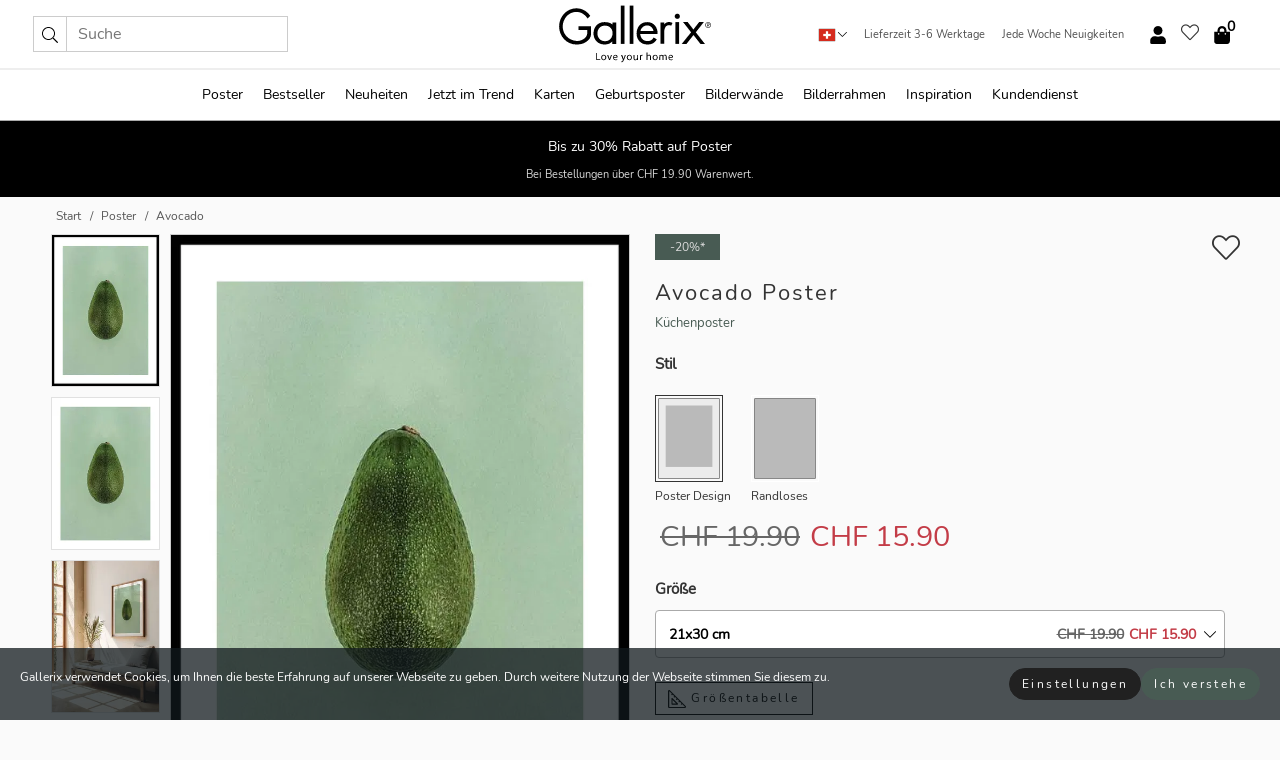

--- FILE ---
content_type: text/html; charset=UTF-8
request_url: https://gallerix.ch/poster/3972-avocado
body_size: 21000
content:
<!DOCTYPE html>
<html lang="de-CH">

<head><script>(function(w,i,g){w[g]=w[g]||[];if(typeof w[g].push=='function')w[g].push(i)})
(window,'GTM-NKPLNM7','google_tags_first_party');</script><script>(function(w,d,s,l){w[l]=w[l]||[];(function(){w[l].push(arguments);})('set', 'developer_id.dYzg1YT', true);
		w[l].push({'gtm.start':new Date().getTime(),event:'gtm.js'});var f=d.getElementsByTagName(s)[0],
		j=d.createElement(s);j.async=true;j.src='/62sa/';
		f.parentNode.insertBefore(j,f);
		})(window,document,'script','dataLayer');</script>
  <title>
    Avocado Poster | Küchenposter | Gallerix.ch  </title>
  <meta name="description" content="Poster Avocado. Das Motiv zeigt die Nahaufnahme einer ganzen, reifen Avocado, zentriert vor einem weichen, hellgrünen Hintergrund. Die Details der..." />
  <link rel="preload" href="/node_modules/photoswipe/dist/photoswipe.css?v=5.3.3" as="style"
    onload="this.onload=null;this.rel='stylesheet'">
  <!-- <link rel="preload" href="/node_modules/photoswipe/dist/default-skin/default-skin.css" as="style" onload="this.onload=null;this.rel='stylesheet'"> -->

  <meta property="og:title" content="Avocado">
  <meta property="og:description"
    content="Das Motiv zeigt die Nahaufnahme einer ganzen, reifen Avocado, zentriert vor einem weichen, hellgrünen Hintergrund. Die Details der dunkelgrünen Schale sind deutlich hervorgehoben. Die Kombination aus Schlichtheit und natürlichen Farben macht dieses Poster zu einer stilvollen Wahl für eine Küche oder einen Essbereich, in dem natürliche Materialien geschätzt werden.">
  <meta property="og:type" content="product">
  <meta property="og:url" content="https://gallerix.ch/poster/3972-avocado">
  <meta property="og:site_name" content="Gallerix.ch">
  <meta property="product:retailer_item_id" content="3972">
  <meta property="product:availability" content="instock">

  <link rel="alternate" hreflang="sv-se" href="https://gallerix.se/poster/3972-avocado"><link rel="alternate" hreflang="de-de" href="https://gallerix.de/poster/3972-avocado"><link rel="alternate" hreflang="da-dk" href="https://gallerix-home.dk/plakat/3972-avocado"><link rel="alternate" hreflang="en-gb" href="https://gallerix.co.uk/poster/3972-avocado"><link rel="alternate" hreflang="fi-fi" href="https://gallerix.fi/juliste/3972-avocado"><link rel="alternate" hreflang="nl-nl" href="https://gallerix.nl/poster/3972-avocado"><link rel="alternate" hreflang="de-at" href="https://gallerix.at/poster/3972-avocado"><link rel="alternate" hreflang="pl-pl" href="https://gallerix.pl/plakat/3972-avocado"><link rel="alternate" hreflang="fr-fr" href="https://gallerix.fr/affiche/3972-avocado"><link rel="alternate" hreflang="es-es" href="https://gallerix.es/poster/3972-avocado"><link rel="alternate" hreflang="cs-cz" href="https://gallerix.cz/plakat/3972-avocado"><link rel="alternate" hreflang="it-it" href="https://gallerix.it/poster-stampe/3972-avocado"><link rel="alternate" hreflang="en-ie" href="https://gallerix.ie/poster/3972-avocado"><link rel="alternate" hreflang="nl-be" href="https://gallerix.be/poster/3972-avocado"><link rel="alternate" hreflang="hu-hu" href="https://gallerix.hu/poszter/3972-avocado"><link rel="alternate" hreflang="sk-sk" href="https://gallerix.sk/plagat/3972-avocado"><link rel="alternate" hreflang="de-ch" href="https://gallerix.ch/poster/3972-avocado"><link rel="alternate" hreflang="pt-pt" href="https://gallerix.pt/poster/3972-avocado"><link rel="alternate" hreflang="fr-lu" href="https://gallerix.lu/affiche/3972-avocado"><link rel="alternate" hreflang="nb-no" href="https://gallerix-home.no/plakat/3972-avocado"><link rel="alternate" hreflang="et-ee" href="https://gallerix.ee/poster/3972-avocado"><link rel="alternate" hreflang="lv-lv" href="https://gallerix.lv/plakats/3972-avocado"><link rel="alternate" hreflang="lt-lt" href="https://gallerix.lt/plakatas/3972-avocado"><link rel="alternate" hreflang="ro-ro" href="https://gallerix.ro/poster/3972-avocado">
  <!-- PRECONNECTS -->

<!-- <link href="https://www.googletagmanager.com" rel="preconnect">
<link href="https://googleads.g.doubleclick.net" rel="preconnect">
<link href="https://www.google-analytics.com" rel="preconnect"> -->

<!-- <link href="//www.googletagmanager.com" rel="dns-prefetch">
<link href="//googleads.g.doubleclick.net" rel="dns-prefetch">
<link href="//www.google-analytics.com" rel="dns-prefetch"> -->


<!-- <link href="https://connect.facebook.net" rel="preconnect">
<link href="//connect.facebook.net" rel="dns-prefetch"> -->
<!-- <link href="https://bat.bing.com" rel="preconnect"> -->
<!-- <link href="//bat.bing.com" rel="dns-prefetch"> -->
<!-- <link href="https://e.clarity.ms" rel="preconnect"> -->
<!-- <link href="//e.clarity.ms" rel="dns-prefetch"> -->
<!-- <link href="https://s.pinimg.com" rel="preconnect"> -->
<!-- <link href="//s.pinimg.com" rel="dns-prefetch"> -->

<!-- FONTS -->
<link rel="preload" href="/fonts/Nunito_Sans/NunitoSans-400-latin.woff2" as="font" type="font/woff2" crossorigin>
<link rel="preload" href="/fonts/Nunito_Sans/NunitoSans-400-latin-ext.woff2" as="font" type="font/woff2" crossorigin>
<link rel="preload" href="/fonts/Montserrat/Montserrat-300-latin.woff2" as="font" type="font/woff2" crossorigin>
<link rel="preload" href="/fonts/Montserrat/Montserrat-300-latin-ext.woff2" as="font" type="font/woff2" crossorigin>
<!-- <link rel="preconnect" href="https://fonts.googleapis.com">
<link rel="preconnect" href="https://fonts.gstatic.com" crossorigin>
<link href="https://fonts.googleapis.com/css2?family=Montserrat:wght@300;500&family=Nunito+Sans&display=swap" rel="stylesheet"> -->

<link rel="preload" href="/lib/fontawesome/webfonts/fa-solid-900.woff2" as="font" type="font/woff2" crossorigin>
<link rel="preload" href="/lib/fontawesome/webfonts/fa-light-300.woff2" as="font" type="font/woff2" crossorigin>
<link rel="preload" href="/lib/fontawesome/webfonts/fa-regular-400.woff2" as="font" type="font/woff2" crossorigin>
<!-- <link rel="preload" href="/lib/fontawesome/webfonts/fa-brands-400.woff2" as="font" type="font/woff2" crossorigin> -->


<meta http-equiv="Content-Type" content="text/html; charset=utf-8" />
<meta http-equiv="Content-Language" content="de" />
<meta name="viewport" content="width=device-width, initial-scale=1">
<!-- <meta name="robots" content="INDEX,FOLLOW"/> -->

<link rel="stylesheet" href="/dist/css/bootstrap-grid.min.css" />


<style>
  @font-face{font-family:Montserrat;font-style:normal;font-weight:300;font-display:swap;src:local("Montserrat"),url(/fonts/Montserrat/Montserrat-300-latin-ext.woff2) format("woff2");unicode-range:U+0100-024F,U+0259,U+1E00-1EFF,U+2020,U+20A0-20AB,U+20AD-20CF,U+2113,U+2C60-2C7F,U+A720-A7FF}@font-face{font-family:Montserrat;font-style:normal;font-weight:300;font-display:swap;src:local("Montserrat"),url(/fonts/Montserrat/Montserrat-300-latin.woff2) format("woff2");unicode-range:U+0000-00FF,U+0131,U+0152-0153,U+02BB-02BC,U+02C6,U+02DA,U+02DC,U+2000-206F,U+2074,U+20AC,U+2122,U+2191,U+2193,U+2212,U+2215,U+FEFF,U+FFFD}@font-face{font-family:Montserrat;font-style:normal;font-weight:500;font-display:swap;src:local("Montserrat"),url(/fonts/Montserrat/Montserrat-500.woff2) format("woff2");unicode-range:U+0100-024F,U+0259,U+1E00-1EFF,U+2020,U+20A0-20AB,U+20AD-20CF,U+2113,U+2C60-2C7F,U+A720-A7FF}@font-face{font-family:Montserrat;font-style:normal;font-weight:500;font-display:swap;src:local("Montserrat"),url(/fonts/Montserrat/Montserrat-500.woff2) format("woff2");unicode-range:U+0000-00FF,U+0131,U+0152-0153,U+02BB-02BC,U+02C6,U+02DA,U+02DC,U+2000-206F,U+2074,U+20AC,U+2122,U+2191,U+2193,U+2212,U+2215,U+FEFF,U+FFFD}@font-face{font-family:"Nunito Sans";font-style:normal;font-weight:400;font-display:swap;src:local("Nunito Sans"),url(/fonts/Nunito_Sans/NunitoSans-400-latin-ext.woff2) format("woff2");unicode-range:U+0100-024F,U+0259,U+1E00-1EFF,U+2020,U+20A0-20AB,U+20AD-20CF,U+2113,U+2C60-2C7F,U+A720-A7FF}@font-face{font-family:"Nunito Sans";font-style:normal;font-weight:400;font-display:swap;src:local("Nunito Sans"),url(/fonts/Nunito_Sans/NunitoSans-400-latin.woff2) format("woff2");unicode-range:U+0000-00FF,U+0131,U+0152-0153,U+02BB-02BC,U+02C6,U+02DA,U+02DC,U+2000-206F,U+2074,U+20AC,U+2122,U+2191,U+2193,U+2212,U+2215,U+FEFF,U+FFFD}</style>
<style>
  :root{--orange:coral;--red:#cd1f26;--gallerixGreen:#475b52;--gallerixLightGreen:#a5b3a7;--header-font-family:Montserrat,sans-serif;--text-font-family:"Nunito Sans",sans-serif}*,:after,:before{-moz-box-sizing:border-box;-webkit-box-sizing:border-box;box-sizing:border-box}html{-ms-text-size-adjust:100%;-webkit-text-size-adjust:100%;-webkit-font-smoothing:antialiased}body{margin:0;color:#333;background:#fafafa;font-family:var(--text-font-family);font-size:14px}svg:not(:root){overflow:hidden}a{color:var(--gallerixGreen);text-decoration:none;background-color:transparent}.icon{display:inline-block;width:1em;height:1em;stroke-width:0;stroke:currentColor;fill:currentColor;pointer-events:none;line-height:1}.btn{position:relative;display:inline-block;outline:0;z-index:1;padding:.5em 1em;border-radius:0;font-size:12px;text-align:center;letter-spacing:.2em;font-family:var(--text-font-family);font-weight:400;text-decoration:none;cursor:pointer}.btn--big{text-transform:uppercase;padding:1.6em 2.4em}.btn--round{border-radius:18px;font-family:var(--text-font-family);padding:5px 15px}.topbar__left,.topbar__right{height:100%;display:flex;align-items:center}.topbar__right{justify-content:flex-end}.topbar-mobile-menu{display:flex;align-items:center;gap:.8em}@media only screen and (min-width:768px){.topbar-mobile-menu{display:none}}#hamburger-nav-icon{width:25px;height:20px;position:relative;margin:14px auto 10px 10px;-webkit-transform:rotate(0);-moz-transform:rotate(0);-o-transform:rotate(0);transform:rotate(0);-webkit-transition:.5s ease-in-out;-moz-transition:.5s ease-in-out;-o-transition:.5s ease-in-out;transition:.5s ease-in-out;cursor:pointer;z-index:1001}#hamburger-nav-icon span{display:block;position:absolute;height:1px;width:100%;background:#222;border-radius:1px;opacity:1;left:0;-webkit-transform:rotate(0);-moz-transform:rotate(0);-o-transform:rotate(0);transform:rotate(0);-webkit-transition:.25s ease-in-out;-moz-transition:.25s ease-in-out;-o-transition:.25s ease-in-out;transition:.25s ease-in-out}.hover-menu{position:relative;text-align:center;display:flex;align-items:center;float:right;padding:0;margin:0;height:100%}.hover-button{padding:0 8px;position:relative;z-index:10;display:block;width:100%;height:100%;cursor:pointer;-webkit-backface-visibility:hidden;backface-visibility:hidden;color:#000}.hover-panel{overflow:auto;position:fixed;width:480px;max-width:90%;height:auto;min-height:100%;top:0;bottom:0;padding:0;text-align:left;background:#fff;z-index:1266;-webkit-overflow-scrolling:touch;transition:all .6s cubic-bezier(.2,1,.3,1);color:#333}.hover-panel-right{right:-480px;border-left:1px solid #333}.items-in-cart{position:absolute;right:2px;top:-8px;font-weight:700;font-family:var(--text-font-family)}.site-menu{padding:0;list-style:none;width:100%;margin:0}.site-menu>li{display:inline-block;color:#000}.site-menu a{color:#000}.site-menu a:hover{text-decoration:none}.site-menu>li>a{margin:0 8px;line-height:50px;display:block}.site-menu .main-sub-container{background:#fff;position:absolute;left:0;top:51px;z-index:75;width:100%;text-align:left;background:#fefefe;display:none;color:#000;padding-bottom:15px;border-top:2px solid #ccc;border-bottom:2px solid #ccc;box-shadow:inset 0 10px 22px -23px rgba(0,0,0,.75)}.site-menu .main-sub-container.show{display:block}.main-sub-container .sub-container-wrapper{display:flex;flex-direction:column;justify-content:space-around}.site-menu .main-sub-container>div{padding:0 20px}.site-menu .main-sub-container .top-horizontal{display:flex;padding:20px;margin-bottom:20px;border-bottom:1px solid #ccc}.site-menu .main-sub-container .bottom-horizontal{display:flex}.site-menu .top-horizontal a{font-weight:700;margin-right:20px}.site-menu a:hover{color:#999}.site-menu>li:before{position:absolute;bottom:0;content:" ";border-right:7px solid transparent;border-bottom:7px solid #ccc;border-left:7px solid transparent;transform:translateX(-50%);width:0;height:0;opacity:0}.site-menu>li:hover:before{opacity:.9}.site-menu .main-sub-container ul{list-style:none;padding:0;padding:0 25px;border-left:1px solid #ccc}.site-menu .main-sub-container ul:first-child{border-left:none}.site-menu .main-sub-container ul.extend-prev-ul{padding-top:40px;border-left:none}.site-menu .main-sub-container ul .sub-heading{font-weight:700;padding:10px 0}.topbar .web-logo img{height:76px}.country-selector__overlay{position:fixed;top:0;bottom:0;left:0;right:0;z-index:10;display:none;background:0 0}.country-selector .icon--chevron-up{font-size:.6rem;transform:rotate(180deg)}.flag-icon{width:16px;height:12px;box-shadow:0 0 1px #000}.country-list{opacity:0;position:absolute;z-index:-1;top:100%;right:0}.camp-mark{display:inline-block;padding:4px 15px;background-color:var(--gallerixGreen);background-position:initial;background-repeat:initial;background:var(--gallerixGreen);color:#ddd;font-size:11px;text-transform:uppercase}.camp-mark.product-page{margin-bottom:20px;margin-right:10px;font-size:12px}.header-search{border:1px solid #d9d9d9;display:flex;align-items:center}.header-search__btn{background:0 0;border:0;font-size:1rem;padding:0 .5em}.header-search__input{background:0 0;border:0;font-size:1rem;padding:.3em .7em;border-left:1px solid #d9d9d9;outline:transparent}.input-group{position:relative;display:-ms-flexbox;display:flex;-ms-flex-wrap:wrap;flex-wrap:wrap;-ms-flex-align:stretch;align-items:stretch;width:100%}.label-inv-term{position:absolute;left:-9999px}.gallery-search-input-group .input-group-prepend{background-color:#fff;font-size:16px}.gallery-search-input-group .form-control,.gallery-search-input-group .input-group-prepend{border-color:#ccc;border-radius:1px;font-size:16px}.input-group-prepend{margin-right:-1px}.input-group-append,.input-group-prepend{display:-ms-flexbox;display:flex}.input-group>.input-group-append:last-child>.btn:not(:last-child):not(.dropdown-toggle),.input-group>.input-group-append:last-child>.input-group-text:not(:last-child),.input-group>.input-group-append:not(:last-child)>.btn,.input-group>.input-group-append:not(:last-child)>.input-group-text,.input-group>.input-group-prepend>.btn,.input-group>.input-group-prepend>.input-group-text{border-top-right-radius:0;border-bottom-right-radius:0}.gallery-search-input-group .input-group-prepend,.gallery-search-input-group .input-group-text{background-color:#fff;font-size:12px}.input-group-text{display:-ms-flexbox;display:flex;-ms-flex-align:center;align-items:center;padding:.375rem .75rem;margin-bottom:0;font-size:1rem;font-weight:400;line-height:1.5;color:#495057;text-align:center;white-space:nowrap;background-color:#e9ecef;border:1px solid #ced4da;border-radius:.25rem}.form-control{display:block;width:100%;height:calc(1.5em + .75rem + 2px);padding:.375rem .75rem;font-size:1rem;font-weight:400;line-height:1.5;color:#495057;background-color:#fff;background-clip:padding-box;border:1px solid #ced4da;border-radius:.25rem;transition:border-color .15s ease-in-out,box-shadow .15s ease-in-out}.input-group>.custom-file,.input-group>.custom-select,.input-group>.form-control,.input-group>.form-control-plaintext{position:relative;-ms-flex:1 1 auto;flex:1 1 auto;width:1%;min-width:0;margin-bottom:0}.float-left{float:left}@media (max-width:992px){.navbar-left,.navbar-right{display:none}.navbar{position:absolute;left:-1000px}.site-menu .top-horizontal a{margin-bottom:8px}.topbar{top:0;left:0;height:45px;width:100%;z-index:1205;background:#fff;border-bottom:1px solid #ccc;text-align:center}.topbar.row{margin:0}.topbar .web-logo img{height:32px;text-align:center}.site-menu{position:fixed;width:480px;max-width:90%;height:auto;min-height:100%;top:45px;bottom:0;padding:0 0 45px 0;text-align:left;background:#fff;z-index:1011;overflow-y:scroll;-webkit-overflow-scrolling:touch;transition:all .6s cubic-bezier(.2,1,.3,1);color:#333;left:-480px;border-right:1px solid #333}.site-menu.panel-active{left:-16px}.site-menu>li{display:block;padding-left:16px;position:relative;border-bottom:1px solid #eee}.site-menu li a{display:block}.site-menu li .main-sub-container{transition:all linear .2s;display:none}.site-menu>li.active .main-sub-container{display:block}.site-menu .main-sub-container .bottom-horizontal,.site-menu .main-sub-container .top-horizontal{flex-direction:column;padding:11px 0 11px 10px;margin-bottom:7px}.site-menu .main-sub-container ul{min-height:0}.site-menu .main-sub-container ul.extend-prev-ul{padding-top:0}.site-menu li .main-sub-container+i{position:absolute;right:13px;top:18px;transition:all linear .2s}.site-menu li.active .main-sub-container+i{transform:rotate(180deg)}.site-menu .main-sub-container{border:none;position:relative;padding:3px 0;top:0;left:0}.site-menu>li:before{display:none}.site-menu .main-sub-container ul{border-left:none;padding:0 0 0 7px;margin-left:3px;float:none}.search-form{width:100%;position:absolute;top:-100px;left:0;background:#fff}.search-form.active{top:45px;border-bottom:1px solid #eee;padding:13px 10px}n-sub-container ul li{padding:5px 0}.site-menu>li .navbar-text{width:100%;display:block;padding:0}}.top-menu-icon{font-size:18px}@media (min-width:768px){header .navbar-right ul{opacity:1}}.heading{letter-spacing:.2em;text-transform:uppercase;font-weight:300;font-family:var(--header-font-family)}.line-header,h2.header{position:relative;color:#303030;font-size:16px;margin:50px 0 30px;width:100%}.line-header:before,h2.header:before{content:"";display:block;border-top:solid 1px #c1c1c1;width:100%;height:1px;position:absolute;top:50%;z-index:1}.line-header span,h2.header span{background:#fafafa;padding:0 20px;position:relative;z-index:5}.text-center{text-align:center!important}.jumbo{width:100%;height:25vh;align-items:center;justify-content:center;display:flex;position:relative}@media only screen and (min-width:576px){.jumbo{height:45vh}}@media only screen and (min-width:768px){.jumbo{height:calc(100vh - 172px)}}.jumbo--fs{height:calc(100vh - 172px)}.jumbo--fs .jumbo__shield{display:flex!important}.jumbo__img{position:absolute;width:100%;height:100%;object-fit:cover;top:0;right:0;bottom:0;left:0;z-index:-1}.jumbo__shield{flex-direction:column;color:#fff;text-align:center;padding:25px;background:rgba(0,0,0,.3);display:none}@media only screen and (min-width:768px){.jumbo__shield{padding:100px;display:flex!important}}.jumbo__shield .heading,.jumbo__shield p{margin-bottom:15px}@media only screen and (min-width:768px){.jumbo__shield{padding:100px}}.jumbo small{font-size:.95rem;font-weight:400}@media only screen and (min-width:768px){.jumbo small{font-size:.75rem}}.jumbo__title{font-size:1.2rem;font-weight:400}@media only screen and (min-width:768px){.jumbo__title{font-size:1.8rem;font-weight:300}}.jumbo__btn{margin-top:1em}.usp-banner{background:#fff;text-align:center;color:#4d4d4d;font-size:.7rem}.usp-banner--mobile{display:block;border-bottom:1px solid #eee}@media only screen and (min-width:992px){.usp-banner--mobile{display:none}}.usp-banner--desktop{display:none}@media only screen and (min-width:992px){.usp-banner--desktop{display:block;margin-right:1em}}.usp-banner>ul{display:inline-block;margin:0;padding:0}.usp-banner>ul>li{display:inline-block;padding:0 7px;line-height:35px}.info-banner{text-align:center;width:100%;z-index:72}.info-banner__item{width:100%;z-index:0;font-size:1rem;display:none;z-index:1;line-height:28px;padding:10px 0}@media only screen and (min-width:768px){.info-banner__item{line-height:31px}}.info-banner__item--active{display:block!important}.campaign-marks{display:flex;justify-content:center;margin-bottom:5px}.gallery-list,.product-item{position:relative;padding:0 1px;font-size:11px;margin:10px 0;padding:0 6px;display:flex;flex-direction:column}@media only screen and (min-width:768px){.product-item{padding:0 2%}}.product-item__details{margin-top:auto;display:flex;justify-content:space-between;text-align:center;position:relative}.product-item__details .list-info{flex:1 1 auto;max-width:100%}@media (min-width:768px){.product-item__details .list-fav{position:absolute;right:2px;top:0}}.product-item__img{margin-bottom:10px;position:relative;padding-bottom:140.1%;height:0}.product-item__img img{border:1px solid #ccc;max-width:100%;width:100%;height:auto;position:absolute;top:0;right:0;bottom:0;left:0;margin:auto}.product-item__img img.crossfadebottom{position:absolute;opacity:0;transition:all .3s ease-in}.product-item__title{color:#333;font-size:.9rem;margin:0;line-height:1.5rem;overflow:hidden;text-overflow:ellipsis;white-space:nowrap}.star-rating-holder{display:flex}.star-rating-holder .star{width:26px;height:26px;margin-right:1px;color:#000;display:flex;align-items:center}.star-rating-holder .star-small{padding:3px 3px;font-size:18px}.star-rating-holder .star-medium{padding:3px 5px;font-size:25px}.star-rating-holder .star-large{padding:8px 15px;font-size:25px}.container,.container-fluid,.container-lg,.container-md,.container-sm,.container-xl{width:100%;padding-right:15px;padding-left:15px;margin-right:auto;margin-left:auto}.d-flex{display:flex}.fa,.fab,.fad,.fal,.far,.fas{-moz-osx-font-smoothing:grayscale;-webkit-font-smoothing:antialiased;display:inline-block;font-style:normal;font-variant:normal;text-rendering:auto;line-height:1}.fa,.fas{font-family:'Font Awesome 5 Pro';font-weight:900}.fal{font-family:'Font Awesome 5 Pro';font-weight:300}.fab{font-family:'Font Awesome 5 Brands';font-weight:400}.fa-fw{text-align:center;width:1.25em}.slider{position:relative;margin-left:-15px;margin-right:-15px}@media only screen and (min-width:768px){.slider{margin-left:0;margin-right:0}}.slider__frame{overflow:hidden}.slider__wrapper{overflow-x:scroll;padding-left:15px;margin-left:0;margin-right:0}@media only screen and (min-width:768px){.slider__wrapper{padding-left:15px;margin-left:-15px;margin-right:-15px}}.slider__wrapper::-webkit-scrollbar{display:none}.slider__list{display:flex;list-style-type:none;margin:0;padding:0;position:relative}.slider__item{width:47%;padding:0 15px 0 0!important;flex-shrink:0}@media only screen and (min-width:768px){.slider__item{width:16.6666666667%}}.slider__btn{display:none;position:absolute;top:50%;transform:translateY(-50%);z-index:1;font-size:25px;background:0 0;border:0}@media only screen and (min-width:768px){.slider__btn{display:flex}}.slider__btn--prev{left:0;transform:rotate(-90deg)}@media only screen and (min-width:1300px){.slider__btn--prev{left:-75px}}.slider__btn--next{right:0;transform:rotate(90deg)}@media only screen and (min-width:1300px){.slider__btn--next{right:-75px}}.breadcrumbs{margin:10px 0 15px;padding:0}.breadcrumbs a{color:#565656}.breadcrumbs>li{color:#565656;display:inline-block;font-size:12px}.breadcrumbs>li:first-child:before{content:"";margin:0}.breadcrumbs>li:before{font-family:var(--text-font-family);content:"/";margin:0 5px}</style>


  <link rel="canonical" href="https://gallerix.ch/poster/3972-avocado" />

<link rel="icon" type="image/png" href="https://gallerix.ch/img/favicon.png?1" />
<link rel="apple-touch-icon" href="https://gallerix.ch/img/favicon.png?1"/>
<link rel="icon" type="image/svg+xml" href="https://gallerix.ch/img/favicon.svg?1" />
<link rel="preload" href="/vendor/twbs/bootstrap/dist/css/bootstrap.min.css" as="style" onload="this.onload=null;this.rel='stylesheet'">
<noscript><link rel="stylesheet" href="/vendor/twbs/bootstrap/dist/css/bootstrap.min.css"></noscript>

<!-- <link rel="stylesheet" href="/lib/fontawesome/css/all.min.css" /> -->



<link rel="preload" href="/lib/fontawesome/css/bare.min.css?rel=1766144796396" as="style" onload="this.onload=null;this.rel='stylesheet'">
<noscript><link rel="stylesheet" href="/lib/fontawesome/css/bare.min.css?rel=1766144796396"></noscript>


<link rel="stylesheet" href="/dist/css/style.min.css?rel=1766144796396" />


<script>
const siteSettings = {
  locale: "de_CH",
  currencyCode: "CHF",
  countryCode: "ch",
  languageCode: "de",
  clerkKey: "q1EkwHEeeMfhBKvKtBBFiFiOi8qfeg1C",
  vatPercentage: 8.10,
  siteUrl: "https://gallerix.ch",
};

const visitor = {
  uniqid: "At4zV5RcrWTHbc4okhwEe1wME",
};

const locale = "de_CH";
</script>

<script>
window.dataLayer = window.dataLayer || [];
</script>

<script>
  function gtag(){
    window.dataLayer.push(arguments);
  }
</script>

<!-- Google Tag Manager -->
<script>
(function(w,d,s,l,i){w[l]=w[l]||[];w[l].push({'gtm.start':
new Date().getTime(),event:'gtm.js'});var f=d.getElementsByTagName(s)[0],
j=d.createElement(s),dl=l!='dataLayer'?'&l='+l:'';j.async=true;j.src=
'https://www.googletagmanager.com/gtm.js?id='+i+dl;f.parentNode.insertBefore(j,f);
})(window,document,'script','dataLayer','GTM-NKPLNM7');
</script>
<!-- End Google Tag Manager -->


<!-- Facebook Pixel Code
<script>
    !function(f,b,e,v,n,t,s){if(f.fbq)return;n=f.fbq=function(){n.callMethod?
    n.callMethod.apply(n,arguments):n.queue.push(arguments)};if(!f._fbq)f._fbq=n;
    n.push=n;n.loaded=!0;n.version='2.0';n.queue=[];t=b.createElement(e);t.async=!0;
    t.src=v;s=b.getElementsByTagName(e)[0];s.parentNode.insertBefore(t,s)}(window,
    document,'script','https://connect.facebook.net/en_US/fbevents.js');
    fbq('init', '337926019941974'); // Insert your pixel ID here.
    fbq('track', 'PageView');
</script>
<noscript><img height="1" width="1" style="display:none" src="https://www.facebook.com/tr?id=337926019941974&ev=PageView&noscript=1"/></noscript>
DO NOT MODIFY -->
<!-- End Facebook Pixel Code -->

<!-- Pinterest Tag -->
<!-- <script>
!function(e){if(!window.pintrk){window.pintrk = function () {
window.pintrk.queue.push(Array.prototype.slice.call(arguments))};var
  n=window.pintrk;n.queue=[],n.version="3.0";var
  t=document.createElement("script");t.async=!0,t.src=e;var
  r=document.getElementsByTagName("script")[0];
  r.parentNode.insertBefore(t,r)}}("https://s.pinimg.com/ct/core.js");
pintrk('load', '');
pintrk('page');
</script>
<noscript>
<img height="1" width="1" style="display:none;" alt=""
  src="https://ct.pinterest.com/v3/?event=init&tid=&pd[em]=<hashed_email_address>&noscript=1" />
</noscript> -->
<!-- end Pinterest Tag -->

<!-- Bing tag --><!--
<script>
  (function(w,d,t,r,u)
  {
    var f,n,i;
    w[u]=w[u]||[],f=function()
    {
      var o={ti:"137005617"};
      o.q=w[u],w[u]=new UET(o),w[u].push("pageLoad")
    },
    n=d.createElement(t),n.src=r,n.async=1,n.onload=n.onreadystatechange=function()
    {
      var s=this.readyState;
      s&&s!=="loaded"&&s!=="complete"||(f(),n.onload=n.onreadystatechange=null)
    },
    i=d.getElementsByTagName(t)[0],i.parentNode.insertBefore(n,i)
  })
  (window,document,"script","//bat.bing.com/bat.js","uetq");
</script>-->
<!-- End Bing tag -->

<!-- Start of Clerk.io E-commerce Personalisation tool - www.clerk.io -->
<script type="text/javascript">
    (function(w,d){
    var e=d.createElement('script');e.type='text/javascript';e.async=true;
    e.src=(d.location.protocol=='https:'?'https':'http')+'://cdn.clerk.io/clerk.js';
    var s=d.getElementsByTagName('script')[0];s.parentNode.insertBefore(e,s);
    w.__clerk_q=w.__clerk_q||[];w.Clerk=w.Clerk||function(){w.__clerk_q.push(arguments)};
    })(window,document);

    Clerk('config', {
      key: 'q1EkwHEeeMfhBKvKtBBFiFiOi8qfeg1C',
      visitor: 'At4zV5RcrWTHbc4okhwEe1wME',
      debug: {
        enable: false,
        level: 'log'
      }
    });
</script>
<!-- End of Clerk.io E-commerce Personalisation tool - www.clerk.io -->
  <style>
    .favourite-flap{background:#fff;position:fixed;bottom:110px;right:-7px;color:#333;border:1px solid #eee;border-right:none;padding:7px 12px 7px 7px;border-radius:10px 0 0 10px;z-index:500;transition:all .2s ease}.main-product-image img{width:100%}.product-images{padding:0 0 35px 0;display:flex}.main-product-image a{position:relative;display:block;padding-bottom:calc(800 / 571 * 100%)}.main-product-image img{position:absolute;top:0;left:0;width:100%}.main-product-image{order:2;width:80%;padding:0 10px}.product-thumbs{order:1;width:20%;margin-top:0;overflow:hidden;list-style:none;padding:0 0 0 10px}.product-thumbs img{width:100%;border:1px solid #e1e1e1}.product-thumb{min-height:30px;transition:opacity .15s ease-in;width:100%;margin-bottom:10px}.product-thumb:last-child{margin-bottom:0}.product-thumb--portrait img{aspect-ratio:50/70}.product-thumb--landscape img{aspect-ratio:70/50}@media (max-width:767px){.product-images{padding:0 0 20px}.main-product-image{width:80%}.product-thumbs{order:2;width:20%;margin-top:0;padding:0 8px}.product-thumb{width:100%;margin-bottom:10px}.product-thumb:last-child{margin-bottom:0}}.gallery-product-title{font-size:22px;margin-top:0;letter-spacing:2px;font-weight:300}.product-option-img>li:first-child{margin-left:0}.product-option-img>li{float:left;margin:10px;cursor:pointer}.product-option-img span{font-size:12px;display:block;padding-top:5px}.product-option-img img{padding:2px;border:1px solid #fff}.view-frames{width:100%}.product-option__header,.product-options h4{font-weight:700;font-size:15px;margin:20px 0 10px}#btn-add-cart+ul{list-style:none;display:flex;margin:0;padding:0;width:100%;justify-content:space-evenly}#btn-add-cart+ul li{margin:10px 5px}.gallery-price{color:#333;font-weight:300;font-size:40px}  </style>
  <script>
    const productData = {
      id: '3972',
      name: `Avocado`,
      category: 'poster'
    };
  </script>
</head>

<body itemscope itemtype="http://schema.org/ItemPage">
  <!-- Google Tag Manager (noscript) -->
<noscript><iframe src="https://www.googletagmanager.com/ns.html?id=GTM-NKPLNM7" height="0" width="0" style="display:none;visibility:hidden"></iframe></noscript>
<!-- End Google Tag Manager (noscript) -->
 
<meta itemprop="url" content="https://gallerix.ch/poster/3972-avocado" />
<header class="navigation ">
  <!-- search dialog -->
  <div class="search-dialog container">
    <section class="search-dialog__body">
      <ul class="search-results" id="clerk-results"></ul>
      <div class="fs-dialog-search-area__no-items flex-center" style="display:none">
        <p>Deine Suche hat leider keinen Treffer ergeben.</p>
        <div class="btn btn-outline--white btn--big fs-dialog-search-area__close">Schließen</div>
      </div>
      <br />
      <br />
      <div class="flex-center">
        <a href="/search" class="btn btn--black btn--big fs-dialog-search-area__btn" style="display:none;">Alle Treffer anzeigen</a>
      </div>
    </section>
  </div>
	<div class="topbar brand-area">
		<div class="topbar-left topbar__left">
			<div class="mobile-menu-btn topbar-mobile-menu">
				<div class="topbar-mobile-menu__btn" id="menu-btn">
					<div id="hamburger-nav-icon">
						<span></span>
						<span></span>
						<span></span>
						<span></span>
					</div>
				</div>
				<div class="topbar-mobile-menu__search open-search">
					<img src="/img/svg-icons/search.svg?47" fetchpriority="high" class="icon icon--search " />				</div>
			</div>

			<div class="search-form">
				<form class="w-70" method="get" action="/search" itemscope itemprop="potentialAction" itemtype="http://schema.org/SearchAction">
					<meta itemprop="target" content="https://gallerix.ch/search/?s={s}">
					
                    <div class="header-search">
            <div class="header-search__item">
              <button class="header-search__btn" role="button" aria-label="Suche"><img src="/img/svg-icons/search.svg?47" fetchpriority="high" class="icon icon--search " /></button>
            </div>
            <input type="text" name="s" class="header-search__item header-search__input" placeholder="Suche" value="" id="search_inp" itemprop="query-input" autocomplete="off" />
          </div>
          				</form>
			</div>
			
		</div>
		<div class="topbar-center  topbar__center">
			
			<a class="web-logo" href="https://gallerix.ch" style="z-index:1;">
				<picture>
					<source srcset="/img/logo_black.svg" media="(max-width:992px)" />
					<img alt="Gallerix logo" src="/img/gallerix_logo_slogan.svg" width="152" height="76" />
				</picture>

			</a>
		</div>
		<div class="topbar-right topbar__right">
		<div class="usp-banner usp-banner--desktop">
			<ul>
				<li>	
					<div class="country-selector">
						
						<svg class="flag-icon"><use xlink:href="/img/flags.svg?23#ch" /></svg>
						<img src="/img/svg-icons/chevron-up.svg?47" fetchpriority="high" class="icon icon--chevron-up " />						
						<div class="country-selector__overlay"></div>
						<ul class="country-list">
						<li class="country-list__item"><a href="https://gallerix.be"><svg class="flag-icon"><use xlink:href="/img/flags.svg?23#be" /></svg> België</a></li><li class="country-list__item"><a href="https://gallerix.cz"><svg class="flag-icon"><use xlink:href="/img/flags.svg?23#cz" /></svg> Česká republika</a></li><li class="country-list__item"><a href="https://gallerix-home.dk"><svg class="flag-icon"><use xlink:href="/img/flags.svg?23#dk" /></svg> Danmark</a></li><li class="country-list__item"><a href="https://gallerix.de"><svg class="flag-icon"><use xlink:href="/img/flags.svg?23#de" /></svg> Deutschland</a></li><li class="country-list__item"><a href="https://gallerix.ee"><svg class="flag-icon"><use xlink:href="/img/flags.svg?23#ee" /></svg> Eesti</a></li><li class="country-list__item"><a href="https://gallerix.es"><svg class="flag-icon"><use xlink:href="/img/flags.svg?23#es" /></svg> España</a></li><li class="country-list__item"><a href="https://gallerix.fr"><svg class="flag-icon"><use xlink:href="/img/flags.svg?23#fr" /></svg> France</a></li><li class="country-list__item"><a href="https://gallerix.ie"><svg class="flag-icon"><use xlink:href="/img/flags.svg?23#ie" /></svg> Ireland</a></li><li class="country-list__item"><a href="https://gallerix.it"><svg class="flag-icon"><use xlink:href="/img/flags.svg?23#it" /></svg> Italia</a></li><li class="country-list__item"><a href="https://gallerix.lv"><svg class="flag-icon"><use xlink:href="/img/flags.svg?23#lv" /></svg> Latvija</a></li><li class="country-list__item"><a href="https://gallerix.lt"><svg class="flag-icon"><use xlink:href="/img/flags.svg?23#lt" /></svg> Lietuva</a></li><li class="country-list__item"><a href="https://gallerix.lu"><svg class="flag-icon"><use xlink:href="/img/flags.svg?23#lu" /></svg> Luxembourg</a></li><li class="country-list__item"><a href="https://gallerix.hu"><svg class="flag-icon"><use xlink:href="/img/flags.svg?23#hu" /></svg> Magyarország</a></li><li class="country-list__item"><a href="https://gallerix.nl"><svg class="flag-icon"><use xlink:href="/img/flags.svg?23#nl" /></svg> Nederland</a></li><li class="country-list__item"><a href="https://gallerix-home.no"><svg class="flag-icon"><use xlink:href="/img/flags.svg?23#no" /></svg> Norge</a></li><li class="country-list__item"><a href="https://gallerix.pl"><svg class="flag-icon"><use xlink:href="/img/flags.svg?23#pl" /></svg> Polska</a></li><li class="country-list__item"><a href="https://gallerix.pt"><svg class="flag-icon"><use xlink:href="/img/flags.svg?23#pt" /></svg> Portugal</a></li><li class="country-list__item"><a href="https://gallerix.ro"><svg class="flag-icon"><use xlink:href="/img/flags.svg?23#ro" /></svg> România</a></li><li class="country-list__item"><a href="https://gallerix.ch"><svg class="flag-icon"><use xlink:href="/img/flags.svg?23#ch" /></svg> Schweiz</a></li><li class="country-list__item"><a href="https://gallerix.sk"><svg class="flag-icon"><use xlink:href="/img/flags.svg?23#sk" /></svg> Slovensko</a></li><li class="country-list__item"><a href="https://gallerix.fi"><svg class="flag-icon"><use xlink:href="/img/flags.svg?23#fi" /></svg> Suomi</a></li><li class="country-list__item"><a href="https://gallerix.se"><svg class="flag-icon"><use xlink:href="/img/flags.svg?23#se" /></svg> Sverige</a></li><li class="country-list__item"><a href="https://gallerix.co.uk"><svg class="flag-icon"><use xlink:href="/img/flags.svg?23#gb" /></svg> United Kingdom</a></li><li class="country-list__item"><a href="https://gallerix.at"><svg class="flag-icon"><use xlink:href="/img/flags.svg?23#at" /></svg> Österreich</a></li>						</ul>
					</div>
				</li>
				<li>Lieferzeit 3-6 Werktage</li>
				<li>Jede Woche Neuigkeiten</li>
			</ul>
		</div>
			<ul class="hover-menu">
				<li>
											<div class="hover-button login">
							<img src="/img/svg-icons/solid-user.svg?47" fetchpriority="high" class="icon icon--solid-user top-menu-icon" />						</div>
									</li>
				<li>
					<div class="hover-panel-trigger">
						<div class="hover-button favourite-icon">
							<i class="fal fa-fw fa-heart header-fav top-menu-icon"></i>
						</div>
						<div class="hover-panel hover-panel-right slide-in-fav">
							<div class="minicart-wrapper">
								<div class="minicart-header">
									<span class="cart-close"><i class="fal fa-fw fa-times"></i></span>
									<h4>Meine Favoriten</h4>
									<div></div>
								</div>
								<div class="minicart-body scrollbar">
									<ul class="minicart-items">
										
									</ul>
								</div>
								
								<div class="minicart-footer">
									<div id="fav-share-btn">
										<button class="btn btn--green share-favourite w-100">Teilen Sie Ihre Favoritenliste</button>
									</div>
									<div id="fav-share-link" class="text-center" style="display:none;">
										<div><strong>Link zu Ihren Favoriten hinzu</strong></div>
										<a href=""></a>
									</div>
								</div>
							</div>
						</div>
					</div>
				</li>
				<li>
					<div class="hover-panel-trigger">
						<div class="hover-button header-cart-btn">
							<img src="/img/svg-icons/shopping-bag.svg?47" fetchpriority="high" class="icon icon--shopping-bag top-menu-icon " />							<span class="items-in-cart">0</span>
						</div>
						<div class="hover-panel hover-panel-right slide-in-cart">
							<div class="minicart-wrapper">
								<div class="minicart-header">
									<span class="cart-close"><i class="fal fa-fw fa-times"></i></span>
									<h4>Warenkorb</h4>
									<div></div>
								</div>
								<div class="minicart-body scrollbar">
									<ul class="minicart-items">
										
									</ul>
								</div>
								
								<div class="minicart-footer">
									<div class="minicart-total-discount" style="display:none">
										<div>Sie sparen</div>
										<div class="minicart-discount-amount">CHF 0.00</div>
									</div>
									<div class="minicart-total-summary">
										<div>Gesamtsumme</div>
										<div class="minicart-total-sum">CHF 0.00</div>
									</div>
									
									<a href="https://gallerix.ch/checkout" class="btn btn--big btn--green w-100">Zur Kasse</a>
									
								</div>
							</div>
						</div>
					</div>
				</li>
			</ul>
		</div>
	</div>

	<div class="navbar">
		<div class="navbar-left">
		</div>
		<div class="navbar-center">
		
			<ul class="site-menu">
				<li>
					<a href="https://gallerix.ch/poster-bilder" class="menu-item">Poster</a>
					<div class="main-sub-container">
						<div class="top-horizontal">
							<a href="https://gallerix.ch/geburtsposter/">Geburtsposter</a>
							<a href="https://gallerix.ch/posterkarte/">Karten</a>
							<a href="https://gallerix.ch/poster-bilder">Alle Poster</a>
						</div>
						<div class="bottom-horizontal">
							<ul class="d-md-none d-xl-block">
								<li class="sub-heading"><a href="https://gallerix.ch/poster-bilder">Top-Listen</a></li>
								<li><a href="https://gallerix.ch/poster-bilder/popular" data-value="">Bestseller</a></li>
								<li><a href="https://gallerix.ch/poster-bilder/news" data-value="">Neuheiten</a></li>
								<li><a href="https://gallerix.ch/poster-bilder/trending" data-value="">Jetzt im Trend</a></li>
							</ul>
							<ul>
								<li class="sub-heading"><a href="https://gallerix.ch/poster-bilder">Kategorien</a></li>
								<li><a href="https://gallerix.ch/poster-bilder">Alle Kategorien</a></li>
								<li><a href="https://gallerix.ch/poster-bilder/1-abstrakte">Abstrakte</a></li><li><a href="https://gallerix.ch/poster-bilder/97-aquarell">Aquarell</a></li><li><a href="https://gallerix.ch/poster-bilder/109-arena-skizzen">Arena-Skizzen</a></li><li><a href="https://gallerix.ch/poster-bilder/49-beruhmte-kunstler">Berühmte Künstler</a></li><li><a href="https://gallerix.ch/poster-bilder/165-feiertage">Feiertage</a></li><li><a href="https://gallerix.ch/poster-bilder/24-fotokunst">Fotokunst</a></li><li><a href="https://gallerix.ch/poster-bilder/26-grafische">Grafische</a></li><li><a href="https://gallerix.ch/poster-bilder/166-halloween">Halloween</a></li><li><a href="https://gallerix.ch/poster-bilder/163-hunde">Hunde</a></li><li><a href="https://gallerix.ch/poster-bilder/27-ikonische-fotos">Ikonische Fotos</a></li></ul><ul class="extend-prev-ul"><li><a href="https://gallerix.ch/poster-bilder/59-japandi">Japandi</a></li><li><a href="https://gallerix.ch/poster-bilder/162-katzen">Katzen</a></li><li><a href="https://gallerix.ch/poster-bilder/2-kinderposter">Kinderposter</a></li><li><a href="https://gallerix.ch/poster-bilder/116-konzeptionell-und-surreal">Konzeptionell und Surreal</a></li><li><a href="https://gallerix.ch/poster-bilder/45-kunstposter">Kunstposter</a></li><li><a href="https://gallerix.ch/poster-bilder/38-kuchenposter">Küchenposter</a></li><li><a href="https://gallerix.ch/poster-bilder/95-line-art">Line art</a></li><li><a href="https://gallerix.ch/poster-bilder/23-mode">Mode</a></li><li><a href="https://gallerix.ch/poster-bilder/96-motoren-und-fahrzeuge">Motoren und Fahrzeuge</a></li><li><a href="https://gallerix.ch/poster-bilder/29-naturbilder">Naturbilder</a></li><li><a href="https://gallerix.ch/poster-bilder/167-ostern">Ostern</a></li></ul><ul class="extend-prev-ul"><li><a href="https://gallerix.ch/poster-bilder/3-pflanzen">Pflanzen</a></li><li><a href="https://gallerix.ch/poster-bilder/34-schwarz-weiss">Schwarz-Weiß</a></li><li><a href="https://gallerix.ch/poster-bilder/58-sport-und-training">Sport und Training</a></li><li><a href="https://gallerix.ch/poster-bilder/30-stadte-und-architektur">Städte und Architektur</a></li><li><a href="https://gallerix.ch/poster-bilder/31-textposter">Textposter</a></li><li><a href="https://gallerix.ch/poster-bilder/21-tiere">Tiere</a></li><li><a href="https://gallerix.ch/poster-bilder/37-vintage">Vintage</a></li><li><a href="https://gallerix.ch/poster-bilder/41-weihnachten">Weihnachten</a></li><li><a href="https://gallerix.ch/poster-bilder/156-olgemalde">Ölgemälde</a></li>							</ul>
							<ul>
								<li class="sub-heading">Künstler</li>
                                <li>
                  <a href="https://gallerix.ch/poster-bilder/45-kunstposter">Alle Künstler</a>
                </li>
                <li><a href="https://gallerix.ch/poster-bilder/50-august-strindberg">August Strindberg</a></li><li><a href="https://gallerix.ch/poster-bilder/42-bauhaus">Bauhaus</a></li><li><a href="https://gallerix.ch/poster-bilder/44-claude-monet">Claude Monet</a></li><li><a href="https://gallerix.ch/poster-bilder/47-gustav-klimt">Gustav Klimt</a></li><li><a href="https://gallerix.ch/poster-bilder/46-hilma-af-klint">Hilma af Klint</a></li><li><a href="https://gallerix.ch/poster-bilder/51-john-bauer">John Bauer</a></li><li><a href="https://gallerix.ch/poster-bilder/39-pablo-picasso">Pablo Picasso</a></li><li><a href="https://gallerix.ch/poster-bilder/79-sanna-wieslander">Sanna Wieslander</a></li><li><a href="https://gallerix.ch/poster-bilder/55-vincent-van-gogh">Vincent van Gogh</a></li><li><a href="https://gallerix.ch/poster-bilder/43-william-morris">William Morris</a></li>							</ul>
              
              							<ul>
								<li class="sub-heading">Jahreszeiten</li>
                <li><a href="https://gallerix.ch/poster-bilder/53-fruhling">Frühling</a></li><li><a href="https://gallerix.ch/poster-bilder/52-herbst">Herbst</a></li><li><a href="https://gallerix.ch/poster-bilder/54-sommer">Sommer</a></li><li><a href="https://gallerix.ch/poster-bilder/48-winter">Winter</a></li>							</ul>
              <ul>
								<li class="sub-heading">Essenzielle Kollektionen</li>

                <li><a href="https://gallerix.ch/poster-bilder/172-non-violence-collection">Non-Violence Collection</a></li>							</ul>
						</div>
					</div>
					<i class="fas fa-fw fa-angle-down d-block d-md-none"></i>
				</li>
				<li>
					<a href="https://gallerix.ch/poster-bilder/popular" class="menu-item">Bestseller</a>
				</li>
				<li>
					<a href="https://gallerix.ch/poster-bilder/news" class="menu-item">Neuheiten</a>
				</li>
				<li>
					<a href="https://gallerix.ch/poster-bilder/trending" class="menu-item">Jetzt im Trend</a>
				</li>
				<li>
					<a href="https://gallerix.ch/posterkarte/" class="menu-item">Karten</a>
				</li>
				<li>
					<a href="https://gallerix.ch/geburtsposter/" class="menu-item">Geburtsposter</a>
				</li>
        <li>
					<a href="https://gallerix.ch/bilderwand" class="menu-item">Bilderwände</a>
				</li>
				<li>
					<a href="https://gallerix.ch/bilderrahmen" class="menu-item">Bilderrahmen</a>
					<div class="main-sub-container">
						<div class="bottom-horizontal">
							<ul>
								<li class="sub-heading"><a href="https://gallerix.ch/bilderrahmen">Größe</a></li>
								<li><a href="https://gallerix.ch/bilderrahmen">Alle Größen</a></li>
								<li><a href="https://gallerix.ch/bilderrahmen/size-21x30">21x30 cm</a></li><li><a href="https://gallerix.ch/bilderrahmen/size-30x40">30x40 cm</a></li><li><a href="https://gallerix.ch/bilderrahmen/size-50x70">50x70 cm</a></li><li><a href="https://gallerix.ch/bilderrahmen/size-70x100">70x100 cm</a></li><li><a href="https://gallerix.ch/bilderrahmen/size-100x140">100x140 cm</a></li>							</ul>
              <ul>
								<li class="sub-heading"><a href="https://gallerix.ch/bilderrahmen">Material</a></li>
								<li><a href="https://gallerix.ch/bilderrahmen/holzrahmen">Holz</a></li><li><a href="https://gallerix.ch/bilderrahmen/metallrahmen">Metall</a></li>							</ul>
              <ul>
								<li class="sub-heading"><a href="https://gallerix.ch/bilderrahmen">Farbe</a></li>
								<li><a href="https://gallerix.ch/bilderrahmen/schwarze-bilderrahmen">Schwarz</a></li><li><a href="https://gallerix.ch/bilderrahmen/weisse-bilderrahmen">Weiß</a></li><li><a href="https://gallerix.ch/bilderrahmen/rosegold-kupfer-bilderrahmen">Kupfer</a></li><li><a href="https://gallerix.ch/bilderrahmen/silberrahmen">Silber</a></li><li><a href="https://gallerix.ch/bilderrahmen/goldrahmen">Gold</a></li><li><a href="https://gallerix.ch/bilderrahmen/eichenrahmen">Eiche</a></li><li><a href="https://gallerix.ch/bilderrahmen/rahmen-nussbaum">Dunkelbraun</a></li><li><a href="https://gallerix.ch/bilderrahmen/rote-bilderrahmen">Rot</a></li><li><a href="https://gallerix.ch/bilderrahmen/gelbe-bilderrahmen">Gelb</a></li><li><a href="https://gallerix.ch/bilderrahmen/blaue-bilderrahmen">Blau</a></li><li><a href="https://gallerix.ch/bilderrahmen/grune-bilderrahmen">Grün</a></li>							</ul>
							<ul>
								<li class="sub-heading"><a href="https://gallerix.ch/zubehor">Zubehör</a></li>
																<li><a href="https://gallerix.ch/zubehor/2190-bilderhaken-2st">Bilderhaken</a></li>
							</ul>
						</div>

					</div>
					<i class="fas fa-fw fa-angle-down d-block d-md-none"></i>
				</li>
				
				<!-- <li>
					<a href="https://gallerix.ch/fotoposter-collage" class="menu-item">Fotoposter Collage</a>
				</li> -->
				<li>
					<a href="https://gallerix.ch/blog" class="menu-item">Inspiration</a>
					<div class="main-sub-container">
						<div class="top-horizontal">
							<a href="https://gallerix.ch/community">Instafeed</a>
							<a href="https://gallerix.ch/blog">Blog</a>
						</div>
					</div>
					<i class="fas fa-fw fa-angle-down d-block d-md-none"></i>
				</li>	
				<li>
					<a href="https://gallerix.ch/customer-service" class="menu-item">Kundendienst</a>
					<div class="main-sub-container">
						<div class="top-horizontal">
							<a href="https://gallerix.ch/customer-service">Kontakt</a>
							<a href="https://gallerix.ch/faq">FAQ</a>
							<a href="https://gallerix.ch/refunds">Beschwerden</a>
                              <a href="https://gallerix.ch/register">Mitglied werden</a>
                <a href="https://gallerix.ch/register-business">Geschäftskunde</a>
              							<a href="https://gallerix.ch/gift-card">Geschenkkarte</a>

						</div>
					</div>
					<i class="fas fa-fw fa-angle-down d-block d-md-none"></i>
				</li>
							</ul>
		</div>
		<div class="navbar-right">

		</div>
		<!-- earlier placement  -->
	</div>
</header>
<div class="header-ghost"></div>

<div class="usp-banner usp-banner--mobile">
	<ul>
		<li>Lieferzeit 3-6 Werktage</li>
		<li>Jede Woche Neuigkeiten</li>
		
		<li>
			<div class="country-selector">
						
				<svg class="flag-icon"><use xlink:href="/img/flags.svg?23#ch" /></svg>
				<i class="fal fa-fw fa-angle-down"></i>
				
				<div class="country-selector__overlay"></div>
				<ul class="country-list">
				<li class="country-list__item"><a href="https://gallerix.be"><svg class="flag-icon"><use xlink:href="/img/flags.svg?23#be" /></svg> België</a></li><li class="country-list__item"><a href="https://gallerix.cz"><svg class="flag-icon"><use xlink:href="/img/flags.svg?23#cz" /></svg> Česká republika</a></li><li class="country-list__item"><a href="https://gallerix-home.dk"><svg class="flag-icon"><use xlink:href="/img/flags.svg?23#dk" /></svg> Danmark</a></li><li class="country-list__item"><a href="https://gallerix.de"><svg class="flag-icon"><use xlink:href="/img/flags.svg?23#de" /></svg> Deutschland</a></li><li class="country-list__item"><a href="https://gallerix.ee"><svg class="flag-icon"><use xlink:href="/img/flags.svg?23#ee" /></svg> Eesti</a></li><li class="country-list__item"><a href="https://gallerix.es"><svg class="flag-icon"><use xlink:href="/img/flags.svg?23#es" /></svg> España</a></li><li class="country-list__item"><a href="https://gallerix.fr"><svg class="flag-icon"><use xlink:href="/img/flags.svg?23#fr" /></svg> France</a></li><li class="country-list__item"><a href="https://gallerix.ie"><svg class="flag-icon"><use xlink:href="/img/flags.svg?23#ie" /></svg> Ireland</a></li><li class="country-list__item"><a href="https://gallerix.it"><svg class="flag-icon"><use xlink:href="/img/flags.svg?23#it" /></svg> Italia</a></li><li class="country-list__item"><a href="https://gallerix.lv"><svg class="flag-icon"><use xlink:href="/img/flags.svg?23#lv" /></svg> Latvija</a></li><li class="country-list__item"><a href="https://gallerix.lt"><svg class="flag-icon"><use xlink:href="/img/flags.svg?23#lt" /></svg> Lietuva</a></li><li class="country-list__item"><a href="https://gallerix.lu"><svg class="flag-icon"><use xlink:href="/img/flags.svg?23#lu" /></svg> Luxembourg</a></li><li class="country-list__item"><a href="https://gallerix.hu"><svg class="flag-icon"><use xlink:href="/img/flags.svg?23#hu" /></svg> Magyarország</a></li><li class="country-list__item"><a href="https://gallerix.nl"><svg class="flag-icon"><use xlink:href="/img/flags.svg?23#nl" /></svg> Nederland</a></li><li class="country-list__item"><a href="https://gallerix-home.no"><svg class="flag-icon"><use xlink:href="/img/flags.svg?23#no" /></svg> Norge</a></li><li class="country-list__item"><a href="https://gallerix.pl"><svg class="flag-icon"><use xlink:href="/img/flags.svg?23#pl" /></svg> Polska</a></li><li class="country-list__item"><a href="https://gallerix.pt"><svg class="flag-icon"><use xlink:href="/img/flags.svg?23#pt" /></svg> Portugal</a></li><li class="country-list__item"><a href="https://gallerix.ro"><svg class="flag-icon"><use xlink:href="/img/flags.svg?23#ro" /></svg> România</a></li><li class="country-list__item"><a href="https://gallerix.ch"><svg class="flag-icon"><use xlink:href="/img/flags.svg?23#ch" /></svg> Schweiz</a></li><li class="country-list__item"><a href="https://gallerix.sk"><svg class="flag-icon"><use xlink:href="/img/flags.svg?23#sk" /></svg> Slovensko</a></li><li class="country-list__item"><a href="https://gallerix.fi"><svg class="flag-icon"><use xlink:href="/img/flags.svg?23#fi" /></svg> Suomi</a></li><li class="country-list__item"><a href="https://gallerix.se"><svg class="flag-icon"><use xlink:href="/img/flags.svg?23#se" /></svg> Sverige</a></li><li class="country-list__item"><a href="https://gallerix.co.uk"><svg class="flag-icon"><use xlink:href="/img/flags.svg?23#gb" /></svg> United Kingdom</a></li><li class="country-list__item"><a href="https://gallerix.at"><svg class="flag-icon"><use xlink:href="/img/flags.svg?23#at" /></svg> Österreich</a></li>				</ul>
			</div>
		</li>
		
	</ul>
</div>


<div class="info-banner " data-interval="5000">
	
			<div class="info-banner__item info-banner__item--active"   style="background:#000000; color:#ffffff;">
        Bis zu 30% Rabatt auf Poster
        <div class="info-banner__subtext">Bei Bestellungen über CHF 19.90 Warenwert.</div>
      </div></div> <!-- .info-banner -->

<div class="body-overlay"></div>

	<!--<div class="on-site-msg">
		<i class="fal fa-fw fa-times msg-close"></i>
		<p class="title">
			Heute erhalten Sie 20% Rabatt auf Postern		</p>
		<p class="description">
			Gültig bis 9/3. Kostenloser Versand über CHF 59.		</p>
		<a href="/register" class="btn btn--big btn-outline--white">Ja Dankeschön!</a>
	</div>

	<div class="on-site-msg-btn-wrapper">
		<div class="on-site-msg-btn-hide"><i class="fal fa-fw fa-times msg-btn-close"></i></div>
		<div class="on-site-msg-btn">
			20% Rabatt auf Postern		</div>
	</div>-->
  <div class="container py-2">
    
	<ul class="breadcrumbs" itemscope itemprop="breadcrumb" itemtype="https://schema.org/BreadcrumbList">
		
		<li itemprop="itemListElement" itemscope itemtype="https://schema.org/ListItem">
			<a href="/" itemprop="item"><span itemprop="name">Start</span></a>
			<meta itemprop="position" content="1" />
		</li>
		
		<li itemprop="itemListElement" itemscope itemtype="https://schema.org/ListItem">
			<a href="/poster-bilder" itemprop="item"><span itemprop="name">Poster</span></a>
			<meta itemprop="position" content="2" />
		</li>
		
		<li itemprop="itemListElement" itemscope itemtype="https://schema.org/ListItem">
			<span itemprop="name">Avocado</span>
			<meta itemprop="position" content="3" />
		</li>
		
	</ul>  </div>
  <div class="container">
        <input type="hidden" name="gallery-id" value="3972" />
    <div class="row">
      <div class="col-12 col-md-6 product-images">
        
        <div class="product-carousel">
          <div class="product-carousel__overflow">
            <ul class="product-carousel__list">
              
          <li class="product-carousel__item">
            <div class="product-item__img">
              <a href="https://img.gallerix.com/product/3972_27388.jpg?width=1080&height=1080&mode=fit&enlarge=true" class="phsw-pop-product" data-pswp-width="571" data-pswp-height="800">
                <img 
            sizes="100%" 
            srcset="https://img.gallerix.com/product/3972_27388.jpg?width=16&mode=max 16w, https://img.gallerix.com/product/3972_27388.jpg?width=32&mode=max 32w, https://img.gallerix.com/product/3972_27388.jpg?width=64&mode=max 64w, https://img.gallerix.com/product/3972_27388.jpg?width=112&mode=max 112w, https://img.gallerix.com/product/3972_27388.jpg?width=176&mode=max 176w, https://img.gallerix.com/product/3972_27388.jpg?width=256&mode=max 256w, https://img.gallerix.com/product/3972_27388.jpg?width=352&mode=max 352w, https://img.gallerix.com/product/3972_27388.jpg?width=464&mode=max 464w, https://img.gallerix.com/product/3972_27388.jpg?width=592&mode=max 592w, https://img.gallerix.com/product/3972_27388.jpg?width=736&mode=max 736w, https://img.gallerix.com/product/3972_27388.jpg?width=896&mode=max 896w"
            src="https://img.gallerix.com/product/3972_27388.jpg?width=896&mode=max 896w" class="img-fluid" alt="Foto einer ganzen grünen Avocado vor einem einfarbigen grünen Hintergrund-12" width="5" height="7"
            fetchpriority="high"
          />
              </a>
            </div>
          </li>
          <li class="product-carousel__item">
            <div class="product-item__img">
              <a href="https://img.gallerix.com/product/3972_27389.jpg?width=1080&height=1080&mode=fit&enlarge=true" class="phsw-pop-product" data-pswp-width="571" data-pswp-height="800">
                <img 
            sizes="100%" 
            srcset="https://img.gallerix.com/product/3972_27389.jpg?width=16&mode=max 16w, https://img.gallerix.com/product/3972_27389.jpg?width=32&mode=max 32w, https://img.gallerix.com/product/3972_27389.jpg?width=64&mode=max 64w, https://img.gallerix.com/product/3972_27389.jpg?width=112&mode=max 112w, https://img.gallerix.com/product/3972_27389.jpg?width=176&mode=max 176w, https://img.gallerix.com/product/3972_27389.jpg?width=256&mode=max 256w, https://img.gallerix.com/product/3972_27389.jpg?width=352&mode=max 352w, https://img.gallerix.com/product/3972_27389.jpg?width=464&mode=max 464w, https://img.gallerix.com/product/3972_27389.jpg?width=592&mode=max 592w, https://img.gallerix.com/product/3972_27389.jpg?width=736&mode=max 736w, https://img.gallerix.com/product/3972_27389.jpg?width=896&mode=max 896w"
            src="https://img.gallerix.com/product/3972_27389.jpg?width=896&mode=max 896w" class="img-fluid" alt="Foto einer ganzen grünen Avocado vor einem einfarbigen grünen Hintergrund-12" width="5" height="7"
            fetchpriority="high"
          />
              </a>
            </div>
          </li>
          <li class="product-carousel__item">
            <div class="product-item__img">
              <a href="https://img.gallerix.com/product/3972_27386.jpg?width=1080&height=1080&mode=fit&enlarge=true" class="phsw-pop-product" data-pswp-width="571" data-pswp-height="800">
                <img 
            sizes="100%" 
            srcset="https://img.gallerix.com/product/3972_27386.jpg?width=16&mode=max 16w, https://img.gallerix.com/product/3972_27386.jpg?width=32&mode=max 32w, https://img.gallerix.com/product/3972_27386.jpg?width=64&mode=max 64w, https://img.gallerix.com/product/3972_27386.jpg?width=112&mode=max 112w, https://img.gallerix.com/product/3972_27386.jpg?width=176&mode=max 176w, https://img.gallerix.com/product/3972_27386.jpg?width=256&mode=max 256w, https://img.gallerix.com/product/3972_27386.jpg?width=352&mode=max 352w, https://img.gallerix.com/product/3972_27386.jpg?width=464&mode=max 464w, https://img.gallerix.com/product/3972_27386.jpg?width=592&mode=max 592w, https://img.gallerix.com/product/3972_27386.jpg?width=736&mode=max 736w, https://img.gallerix.com/product/3972_27386.jpg?width=896&mode=max 896w"
            src="https://img.gallerix.com/product/3972_27386.jpg?width=896&mode=max 896w" class="img-fluid" alt="Foto einer ganzen grünen Avocado vor einem einfarbigen grünen Hintergrund-12" width="5" height="7"
            fetchpriority="high"
          />
              </a>
            </div>
          </li>
          <li class="product-carousel__item">
            <div class="product-item__img">
              <a href="https://img.gallerix.com/product/3972_27387.jpg?width=1080&height=1080&mode=fit&enlarge=true" class="phsw-pop-product" data-pswp-width="571" data-pswp-height="800">
                <img 
            sizes="100%" 
            srcset="https://img.gallerix.com/product/3972_27387.jpg?width=16&mode=max 16w, https://img.gallerix.com/product/3972_27387.jpg?width=32&mode=max 32w, https://img.gallerix.com/product/3972_27387.jpg?width=64&mode=max 64w, https://img.gallerix.com/product/3972_27387.jpg?width=112&mode=max 112w, https://img.gallerix.com/product/3972_27387.jpg?width=176&mode=max 176w, https://img.gallerix.com/product/3972_27387.jpg?width=256&mode=max 256w, https://img.gallerix.com/product/3972_27387.jpg?width=352&mode=max 352w, https://img.gallerix.com/product/3972_27387.jpg?width=464&mode=max 464w, https://img.gallerix.com/product/3972_27387.jpg?width=592&mode=max 592w, https://img.gallerix.com/product/3972_27387.jpg?width=736&mode=max 736w, https://img.gallerix.com/product/3972_27387.jpg?width=896&mode=max 896w"
            src="https://img.gallerix.com/product/3972_27387.jpg?width=896&mode=max 896w" class="img-fluid" alt="Foto einer ganzen grünen Avocado vor einem einfarbigen grünen Hintergrund-12" width="5" height="7"
            fetchpriority="high"
          />
              </a>
            </div>
          </li>
          <li class="product-carousel__item">
            <div class="product-item__img">
              <a href="https://img.gallerix.com/product/3972_48164.jpg?width=1080&height=1080&mode=fit&enlarge=true" class="phsw-pop-product" data-pswp-width="571" data-pswp-height="800">
                <img 
            sizes="100%" 
            srcset="https://img.gallerix.com/product/3972_48164.jpg?width=16&mode=max 16w, https://img.gallerix.com/product/3972_48164.jpg?width=32&mode=max 32w, https://img.gallerix.com/product/3972_48164.jpg?width=64&mode=max 64w, https://img.gallerix.com/product/3972_48164.jpg?width=112&mode=max 112w, https://img.gallerix.com/product/3972_48164.jpg?width=176&mode=max 176w, https://img.gallerix.com/product/3972_48164.jpg?width=256&mode=max 256w, https://img.gallerix.com/product/3972_48164.jpg?width=352&mode=max 352w, https://img.gallerix.com/product/3972_48164.jpg?width=464&mode=max 464w, https://img.gallerix.com/product/3972_48164.jpg?width=592&mode=max 592w, https://img.gallerix.com/product/3972_48164.jpg?width=736&mode=max 736w, https://img.gallerix.com/product/3972_48164.jpg?width=896&mode=max 896w"
            src="https://img.gallerix.com/product/3972_48164.jpg?width=896&mode=max 896w" class="img-fluid" alt="Foto einer ganzen grünen Avocado vor einem einfarbigen grünen Hintergrund-12" width="5" height="7"
            fetchpriority="high"
          />
              </a>
            </div>
          </li>
          <li class="product-carousel__item">
            <div class="product-item__img">
              <a href="https://img.gallerix.com/product/3972_70288.jpg?width=1080&height=1080&mode=fit&enlarge=true" class="phsw-pop-product" data-pswp-width="1873" data-pswp-height="2624">
                <img 
            sizes="100%" 
            srcset="https://img.gallerix.com/product/3972_70288.jpg?width=16&mode=max 16w, https://img.gallerix.com/product/3972_70288.jpg?width=32&mode=max 32w, https://img.gallerix.com/product/3972_70288.jpg?width=64&mode=max 64w, https://img.gallerix.com/product/3972_70288.jpg?width=112&mode=max 112w, https://img.gallerix.com/product/3972_70288.jpg?width=176&mode=max 176w, https://img.gallerix.com/product/3972_70288.jpg?width=256&mode=max 256w, https://img.gallerix.com/product/3972_70288.jpg?width=352&mode=max 352w, https://img.gallerix.com/product/3972_70288.jpg?width=464&mode=max 464w, https://img.gallerix.com/product/3972_70288.jpg?width=592&mode=max 592w, https://img.gallerix.com/product/3972_70288.jpg?width=736&mode=max 736w, https://img.gallerix.com/product/3972_70288.jpg?width=896&mode=max 896w"
            src="https://img.gallerix.com/product/3972_70288.jpg?width=896&mode=max 896w" class="img-fluid" alt="Foto einer ganzen grünen Avocado vor einem einfarbigen grünen Hintergrund-12" width="5" height="7"
            fetchpriority="high"
          />
              </a>
            </div>
          </li>            </ul>
          </div>
        </div>
        <ul class="product-thumbs">
          <li class="product-thumbs__item product-thumbs__item--portrait" data-version="posterdesign" data-uri="https://img.gallerix.com/product/3972_27388.jpg?width=1080&height=1080&mode=fit&enlarge=true" data-size="571x800" style="">
            <img src="https://img.gallerix.com/product/3972_27388.jpg?width=200&mode=max" loading="lazy" class="img-fluid" alt="Foto einer ganzen grünen Avocado vor einem einfarbigen grünen Hintergrund-0"  />
          </li><li class="product-thumbs__item product-thumbs__item--portrait" data-version="posterdesign" data-uri="https://img.gallerix.com/product/3972_27389.jpg?width=1080&height=1080&mode=fit&enlarge=true" data-size="571x800" style="">
            <img src="https://img.gallerix.com/product/3972_27389.jpg?width=200&mode=max" loading="lazy" class="img-fluid" alt="Foto einer ganzen grünen Avocado vor einem einfarbigen grünen Hintergrund-1"  />
          </li><li class="product-thumbs__item product-thumbs__item--portrait" data-version="bleed" data-uri="https://img.gallerix.com/product/3972_27386.jpg?width=1080&height=1080&mode=fit&enlarge=true" data-size="571x800" style="display:none">
            <img src="https://img.gallerix.com/product/3972_27386.jpg?width=200&mode=max" loading="lazy" class="img-fluid" alt="Foto einer ganzen grünen Avocado vor einem einfarbigen grünen Hintergrund-2"  />
          </li><li class="product-thumbs__item product-thumbs__item--portrait" data-version="bleed" data-uri="https://img.gallerix.com/product/3972_27387.jpg?width=1080&height=1080&mode=fit&enlarge=true" data-size="571x800" style="display:none">
            <img src="https://img.gallerix.com/product/3972_27387.jpg?width=200&mode=max" loading="lazy" class="img-fluid" alt="Foto einer ganzen grünen Avocado vor einem einfarbigen grünen Hintergrund-3"  />
          </li><li class="product-thumbs__item product-thumbs__item--portrait" data-version="other" data-uri="https://img.gallerix.com/product/3972_48164.jpg?width=1080&height=1080&mode=fit&enlarge=true" data-size="571x800" style="">
            <img src="https://img.gallerix.com/product/3972_48164.jpg?width=200&mode=max" loading="lazy" class="img-fluid" alt="Foto einer ganzen grünen Avocado vor einem einfarbigen grünen Hintergrund-4"  />
          </li><li class="product-thumbs__item product-thumbs__item--portrait" data-version="other" data-uri="https://img.gallerix.com/product/3972_70288.jpg?width=1080&height=1080&mode=fit&enlarge=true" data-size="1873x2624" style="">
            <img src="https://img.gallerix.com/product/3972_70288.jpg?width=200&mode=max" loading="lazy" class="img-fluid" alt="Foto einer ganzen grünen Avocado vor einem einfarbigen grünen Hintergrund-5"  />
          </li>        </ul>

      </div>
      <div class="col-12 col-md-6 product-options">
        <div class="favourite-flap d-block d-md-none add-fav" data-id="3972">
          <i class="fal fa-heart fa-lg fa-fw"></i>
        </div>
        <span class="favourite-icon add-fav d-none d-md-inline-block" data-id="3972"
          style="width:28px;height:28px;">
          <i class="fal fa-heart fa-2x"></i>
        </span>
        <form name="gallery-product">
          <div class="camp-mark product-page">-20%*</div>          <h1 class="gallery-product-title">Avocado Poster</h1>
          <div class="gallery-product-type">
            <a href="https://gallerix.ch/poster-bilder/38-kuchenposter">Küchenposter</a>          </div>


          
          <div class="row">
            <div class="col-md-12">

                              <div class="product-option__header">Stil</div>
                <ul class="product-option-img">
                  <li class="active">
                    <img src="/img/poster-posterdesign.png" width="68" height="87" alt="posterdesign">
                    <input type="radio" name="edge-print" value="posterdesign" checked autocomplete="off" />
                    <span>Poster Design</span>
                  </li>
                  <li>
                    <img src="/img/poster-bleed.png" width="68" height="87" alt="bleed" autocomplete="off">
                    <input type="radio" name="edge-print" value="bleed" />
                    <span>Randloses</span>
                  </li>
                </ul>
                <input type="radio" name="passepartout-color" value="1" data-color="#ffffff"
                  style="position:absolute;left:-10000px;" />
                                            <span class="product-item__price product-item__price--big" id="product-price">
                <span class="price price--old">CHF 19.90</span><span class="price price--sale">CHF 15.90</span>              </span>
              <div class="product-size">
                <div class="product-option__header">Größe</div>
                <!-- <select class="form-control gallery-select" name="size">
                <option value="21x30">21x30</option><option value="30x40">30x40</option><option value="50x70">50x70</option><option value="70x100">70x100</option><option value="100x140">100x140</option>              </select> -->


                <div class="ga-select ga-select-size">
                  <div class="ga-select__overlay"></div>
                  <div class="ga-select__holder">
                    <div class="ga-select__text">
                      
                <span class="ga-select__title">21x30 cm </span>
                <span class="ga-select__price price--old">CHF 19.90</span><span class="ga-select__price price--sale">CHF 15.90</span>                    </div>
                    <span class="ga-select__marker"><img src="/img/svg-icons/chevron-up.svg?47" fetchpriority="high" class="icon icon--chevron-up " /></span>
                  </div>
                  <ul class="ga-select-dropdown">
                    
                <li class="ga-select-dropdown__item ">
                  <label class="ga-select-dropdown__label">
                    <div class="ga-select__text">
                      
                <span class="ga-select__title">21x30 cm </span>
                <span class="ga-select__price price--old">CHF 19.90</span><span class="ga-select__price price--sale">CHF 15.90</span>
                    </div>
                    <input type="radio" name="size" value="21x30" class="ga-select-dropdown__input" data-price="15.9" checked autocomplete="off">
                  </label>
                </li>
                <li class="ga-select-dropdown__item ">
                  <label class="ga-select-dropdown__label">
                    <div class="ga-select__text">
                      
                <span class="ga-select__title">30x40 cm </span>
                <span class="ga-select__price price--old">CHF 29.90</span><span class="ga-select__price price--sale">CHF 23.90</span>
                    </div>
                    <input type="radio" name="size" value="30x40" class="ga-select-dropdown__input" data-price="23.9"  autocomplete="off">
                  </label>
                </li>
                <li class="ga-select-dropdown__item ">
                  <label class="ga-select-dropdown__label">
                    <div class="ga-select__text">
                      
                <span class="ga-select__title">50x70 cm </span>
                <span class="ga-select__price price--old">CHF 49.90</span><span class="ga-select__price price--sale">CHF 39.90</span>
                    </div>
                    <input type="radio" name="size" value="50x70" class="ga-select-dropdown__input" data-price="39.9"  autocomplete="off">
                  </label>
                </li>
                <li class="ga-select-dropdown__item ">
                  <label class="ga-select-dropdown__label">
                    <div class="ga-select__text">
                      
                <span class="ga-select__title">70x100 cm </span>
                <span class="ga-select__price price--old">CHF 69.90</span><span class="ga-select__price price--sale">CHF 55.90</span>
                    </div>
                    <input type="radio" name="size" value="70x100" class="ga-select-dropdown__input" data-price="55.9"  autocomplete="off">
                  </label>
                </li>
                <li class="ga-select-dropdown__item ">
                  <label class="ga-select-dropdown__label">
                    <div class="ga-select__text">
                      
                <span class="ga-select__title">100x140 cm </span>
                <span class="ga-select__price price--old">CHF 129.90</span><span class="ga-select__price price--sale">CHF 103.90</span>
                    </div>
                    <input type="radio" name="size" value="100x140" class="ga-select-dropdown__input" data-price="103.9"  autocomplete="off">
                  </label>
                </li>                  </ul>
                </div>

              </div>
              <a class="btn btn-outline--white mt-4" href="/img/guides/poster-formats.jpg" class="link__size-guide"
                id="open-size-guide-size" data-pswp-height="800" data-pswp-width="571">
                <img src="/img/svg-icons/ruler.svg?47" fetchpriority="high" class="icon icon--ruler icon--big" /> Größentabelle              </a>
              

              <div style="font-style:italic;margin-top:10px;color: #c33c47;">* Rote Preise gelten ab einem Einkauf von mindestens CHF 19.90</div>

                            </select>

              <input name="ex" type="hidden" value="1" />
              
              <div class="my-5">
                <button class="btn btn--black btn--big w-100" id="btn-add-cart" >
                  <img src="/img/svg-icons/shopping-bag-light.svg?47" fetchpriority="high" class="icon icon--shopping-bag-light btn__icon icon--invert" />Kasse hinzufügen                </button>
                <ul class="delivery-bullets">
                  <li class="delivery-bullets__item">
                    <img src="/img/svg-icons/check-square.svg?47" fetchpriority="high" class="icon icon--check-square delivery-bullets__icon color--green" />                    Auf Lager                  </li>
                  <li class="delivery-bullets__item">
                    <img src="/img/svg-icons/truck.svg?47" fetchpriority="high" class="icon icon--truck delivery-bullets__icon" />                    Lieferzeit 3-6 Tage                  </li>
                </ul>
              </div>

              
              <div class="product-additional">
                <h2 class="collapse-header active">
                  Produktbeschreibung                  <img src="/img/svg-icons/chevron-up.svg?47" fetchpriority="high" class="icon icon--chevron-up collapse-marker" />                </h2>
                <div class="collapse-content" style="display:block;">
                  <p>Das Motiv zeigt die Nahaufnahme einer ganzen, reifen Avocado, zentriert vor einem weichen, hellgrünen Hintergrund. Die Details der dunkelgrünen Schale sind deutlich hervorgehoben. Die Kombination aus Schlichtheit und natürlichen Farben macht dieses Poster zu einer stilvollen Wahl für eine Küche oder einen Essbereich, in dem natürliche Materialien geschätzt werden.</p>                  <p>Wir drucken unsere Poster auf einem halbmatten 200 gramm Papier von höchster Qualität des französischen Herstellers Clairefontaine. Das Papier ist zertifiziert mit FSC und unsere Produktion ist mit Ecolabel zertifiziert, um eine nachhaltige Produktion zu gewährleisten.</p><p>Bilderrahmen nicht enthalten. Rahmen sind separat erhältlich.</p>                </div>
                <div class="collapse-header">
                  Versandinformationen                  <img src="/img/svg-icons/chevron-up.svg?47" fetchpriority="high" class="icon icon--chevron-up collapse-marker" />                </div>
                <div class="collapse-content" style="display:none;">
                  <p>Die Standardlieferzeit beträgt 3-6 Werktage. Bitte beachten Sie, dass die Vorlaufzeit in der Hochsaison und bei hoher Belastung der Spediteure ein wenig länger sein könnte.</p>
                </div>
              </div>
            </div>
          </div>
                    <input type="hidden" name="poster-frame" value="-1" />
          <input type="hidden" name="article-number" value="Mx_002" />
          <input type="hidden" name="gallery-id" value="3972" />
          <input type="hidden" name="product-slug" value="poster" />
          <input type="hidden" name="action" value="addGalleryToCart" />
        </form>
      </div>
    </div>
    <p>&nbsp;</p>

          <h3 class="text-center line-header heading"><span>Andere Kunden kauften auch</span></h3>
      <div class="slider">
        <button class="slider__btn slider__btn--prev"><img src="/img/svg-icons/chevron-up.svg?47" fetchpriority="high" class="icon icon--chevron-up " /></button>
        <button class="slider__btn slider__btn--next"><img src="/img/svg-icons/chevron-up.svg?47" fetchpriority="high" class="icon icon--chevron-up " /></button>
        <div class="slider__frame">
          <div class="slider__wrapper">
            <ul class="slider__list">
              
              <li class="slider__item product-item" data-clerk-product-id="3830">
                <div class="product-item__img">
                  <a href="https://gallerix.ch/poster/3830-hot-air-balloon-bw">
                    
                  <img sizes="(min-width:768px) 350px, 100vw" 
                    srcset="https://img.gallerix.com/product/3830_26110.jpg?width=200&mode=max 200w,
                    https://img.gallerix.com/product/3830_26110.jpg?width=350&mode=max 350w,"
                    src="https://img.gallerix.com/product/3830_26110.jpg?width=350&mode=max" 
                      loading="lazy" decoding="async"
                      title="Poster Hot Air Balloon B&W" alt="Poster Hot Air Balloon B&W"
                      class="img-fluid aspect-ratio--portrait "
                        />
                  </a>
                </div>
                <div class="product-item__details">
                  <div class="list-info">
                    <div class="campaign-marks"><div class="camp-mark">-20%*</div></div>
                    <h4 class="product-item__title">Hot Air Balloon B&W Poster</h4>
                    <div class="product-item__price">
                      <span class="small-text">ab</span> CHF 19.90
                    </div>
                  </div>
                  <div class="list-fav">
                    <div class="favourite-btn" data-id="3830">
                      <i class="fal fa-heart fa-lg"></i>
                    </div>
                  </div>
                </div>
              </li>
              <li class="slider__item product-item" data-clerk-product-id="6911">
                <div class="product-item__img">
                  <a href="https://gallerix.ch/poster/6911-cocktail-bar">
                    
                  <img sizes="(min-width:768px) 350px, 100vw" 
                    srcset="https://img.gallerix.com/product/6911_43742.jpg?width=200&mode=max 200w,
                    https://img.gallerix.com/product/6911_43742.jpg?width=350&mode=max 350w,"
                    src="https://img.gallerix.com/product/6911_43742.jpg?width=350&mode=max" 
                      loading="lazy" decoding="async"
                      title="Poster Cocktail Bar" alt="Poster Cocktail Bar"
                      class="img-fluid aspect-ratio--portrait "
                        />
                  </a>
                </div>
                <div class="product-item__details">
                  <div class="list-info">
                    <div class="campaign-marks"><div class="camp-mark">-20%*</div></div>
                    <h4 class="product-item__title">Cocktail Bar Poster</h4>
                    <div class="product-item__price">
                      <span class="small-text">ab</span> CHF 19.90
                    </div>
                  </div>
                  <div class="list-fav">
                    <div class="favourite-btn" data-id="6911">
                      <i class="fal fa-heart fa-lg"></i>
                    </div>
                  </div>
                </div>
              </li>
              <li class="slider__item product-item" data-clerk-product-id="5693">
                <div class="product-item__img">
                  <a href="https://gallerix.ch/poster/5693-aura-energy-align">
                    
                  <img sizes="(min-width:768px) 350px, 100vw" 
                    srcset="https://img.gallerix.com/product/5693_50335.jpg?width=200&mode=max 200w,
                    https://img.gallerix.com/product/5693_50335.jpg?width=350&mode=max 350w,"
                    src="https://img.gallerix.com/product/5693_50335.jpg?width=350&mode=max" 
                      loading="lazy" decoding="async"
                      title="Poster Aura Energy Align" alt="Poster Aura Energy Align"
                      class="img-fluid aspect-ratio--portrait "
                        />
                  </a>
                </div>
                <div class="product-item__details">
                  <div class="list-info">
                    <div class="campaign-marks"><div class="camp-mark">-20%*</div></div>
                    <h4 class="product-item__title">Aura Energy Align Poster</h4>
                    <div class="product-item__price">
                      <span class="small-text">ab</span> CHF 19.90
                    </div>
                  </div>
                  <div class="list-fav">
                    <div class="favourite-btn" data-id="5693">
                      <i class="fal fa-heart fa-lg"></i>
                    </div>
                  </div>
                </div>
              </li>
              <li class="slider__item product-item" data-clerk-product-id="5572">
                <div class="product-item__img">
                  <a href="https://gallerix.ch/poster/5572-on-the-tennis-court">
                    
                  <img sizes="(min-width:768px) 350px, 100vw" 
                    srcset="https://img.gallerix.com/product/5572_36454.jpg?width=200&mode=max 200w,
                    https://img.gallerix.com/product/5572_36454.jpg?width=350&mode=max 350w,"
                    src="https://img.gallerix.com/product/5572_36454.jpg?width=350&mode=max" 
                      loading="lazy" decoding="async"
                      title="Poster On The Tennis Court" alt="Poster On The Tennis Court"
                      class="img-fluid aspect-ratio--portrait "
                        />
                  </a>
                </div>
                <div class="product-item__details">
                  <div class="list-info">
                    <div class="campaign-marks"><div class="camp-mark">-20%*</div></div>
                    <h4 class="product-item__title">On The Tennis Court Poster</h4>
                    <div class="product-item__price">
                      <span class="small-text">ab</span> CHF 19.90
                    </div>
                  </div>
                  <div class="list-fav">
                    <div class="favourite-btn" data-id="5572">
                      <i class="fal fa-heart fa-lg"></i>
                    </div>
                  </div>
                </div>
              </li>
              <li class="slider__item product-item" data-clerk-product-id="4376">
                <div class="product-item__img">
                  <a href="https://gallerix.ch/poster/4376-monstera-delicosa">
                    
                  <img sizes="(min-width:768px) 350px, 100vw" 
                    srcset="https://img.gallerix.com/product/4376_30315.jpg?width=200&mode=max 200w,
                    https://img.gallerix.com/product/4376_30315.jpg?width=350&mode=max 350w,"
                    src="https://img.gallerix.com/product/4376_30315.jpg?width=350&mode=max" 
                      loading="lazy" decoding="async"
                      title="Poster Monstera Delicosa" alt="Poster Monstera Delicosa"
                      class="img-fluid aspect-ratio--landscape "
                        />
                  </a>
                </div>
                <div class="product-item__details">
                  <div class="list-info">
                    <div class="campaign-marks"><div class="camp-mark">-20%*</div></div>
                    <h4 class="product-item__title">Monstera Delicosa Poster</h4>
                    <div class="product-item__price">
                      <span class="small-text">ab</span> CHF 19.90
                    </div>
                  </div>
                  <div class="list-fav">
                    <div class="favourite-btn" data-id="4376">
                      <i class="fal fa-heart fa-lg"></i>
                    </div>
                  </div>
                </div>
              </li>
              <li class="slider__item product-item" data-clerk-product-id="7196">
                <div class="product-item__img">
                  <a href="https://gallerix.ch/poster/7196-coastal-ride-reflection">
                    
                  <img sizes="(min-width:768px) 350px, 100vw" 
                    srcset="https://img.gallerix.com/product/7196_45913.jpg?width=200&mode=max 200w,
                    https://img.gallerix.com/product/7196_45913.jpg?width=350&mode=max 350w,"
                    src="https://img.gallerix.com/product/7196_45913.jpg?width=350&mode=max" 
                      loading="lazy" decoding="async"
                      title="Poster Coastal Ride Reflection" alt="Poster Coastal Ride Reflection"
                      class="img-fluid aspect-ratio--landscape "
                        />
                  </a>
                </div>
                <div class="product-item__details">
                  <div class="list-info">
                    <div class="campaign-marks"><div class="camp-mark">-20%*</div></div>
                    <h4 class="product-item__title">Coastal Ride Reflection Poster</h4>
                    <div class="product-item__price">
                      <span class="small-text">ab</span> CHF 19.90
                    </div>
                  </div>
                  <div class="list-fav">
                    <div class="favourite-btn" data-id="7196">
                      <i class="fal fa-heart fa-lg"></i>
                    </div>
                  </div>
                </div>
              </li>
              <li class="slider__item product-item" data-clerk-product-id="5530">
                <div class="product-item__img">
                  <a href="https://gallerix.ch/poster/5530-the-parc-monceau-1878-by-claude-monet">
                    
                  <img sizes="(min-width:768px) 350px, 100vw" 
                    srcset="https://img.gallerix.com/product/5530_50462.jpg?width=200&mode=max 200w,
                    https://img.gallerix.com/product/5530_50462.jpg?width=350&mode=max 350w,"
                    src="https://img.gallerix.com/product/5530_50462.jpg?width=350&mode=max" 
                      loading="lazy" decoding="async"
                      title="Poster The Parc Monceau 1878 By Claude Monet" alt="Poster The Parc Monceau 1878 By Claude Monet"
                      class="img-fluid aspect-ratio--portrait "
                        />
                  </a>
                </div>
                <div class="product-item__details">
                  <div class="list-info">
                    <div class="campaign-marks"><div class="camp-mark">-20%*</div></div>
                    <h4 class="product-item__title">The Parc Monceau 1878 By Claude Monet Poster</h4>
                    <div class="product-item__price">
                      <span class="small-text">ab</span> CHF 19.90
                    </div>
                  </div>
                  <div class="list-fav">
                    <div class="favourite-btn" data-id="5530">
                      <i class="fal fa-heart fa-lg"></i>
                    </div>
                  </div>
                </div>
              </li>
              <li class="slider__item product-item" data-clerk-product-id="7776">
                <div class="product-item__img">
                  <a href="https://gallerix.ch/poster/7776-classic-gin-tonic">
                    
                  <img sizes="(min-width:768px) 350px, 100vw" 
                    srcset="https://img.gallerix.com/product/7776_53068.jpg?width=200&mode=max 200w,
                    https://img.gallerix.com/product/7776_53068.jpg?width=350&mode=max 350w,"
                    src="https://img.gallerix.com/product/7776_53068.jpg?width=350&mode=max" 
                      loading="lazy" decoding="async"
                      title="Poster Classic Gin & Tonic" alt="Poster Classic Gin & Tonic"
                      class="img-fluid aspect-ratio--portrait "
                        />
                  </a>
                </div>
                <div class="product-item__details">
                  <div class="list-info">
                    <div class="campaign-marks"><div class="camp-mark">-20%*</div></div>
                    <h4 class="product-item__title">Classic Gin & Tonic Poster</h4>
                    <div class="product-item__price">
                      <span class="small-text">ab</span> CHF 19.90
                    </div>
                  </div>
                  <div class="list-fav">
                    <div class="favourite-btn" data-id="7776">
                      <i class="fal fa-heart fa-lg"></i>
                    </div>
                  </div>
                </div>
              </li>
              <li class="slider__item product-item" data-clerk-product-id="7193">
                <div class="product-item__img">
                  <a href="https://gallerix.ch/poster/7193-surfer-beneath">
                    
                  <img sizes="(min-width:768px) 350px, 100vw" 
                    srcset="https://img.gallerix.com/product/7193_45925.jpg?width=200&mode=max 200w,
                    https://img.gallerix.com/product/7193_45925.jpg?width=350&mode=max 350w,"
                    src="https://img.gallerix.com/product/7193_45925.jpg?width=350&mode=max" 
                      loading="lazy" decoding="async"
                      title="Poster Surfer Beneath" alt="Poster Surfer Beneath"
                      class="img-fluid aspect-ratio--landscape "
                        />
                  </a>
                </div>
                <div class="product-item__details">
                  <div class="list-info">
                    <div class="campaign-marks"><div class="camp-mark">-20%*</div></div>
                    <h4 class="product-item__title">Surfer Beneath Poster</h4>
                    <div class="product-item__price">
                      <span class="small-text">ab</span> CHF 19.90
                    </div>
                  </div>
                  <div class="list-fav">
                    <div class="favourite-btn" data-id="7193">
                      <i class="fal fa-heart fa-lg"></i>
                    </div>
                  </div>
                </div>
              </li>
              <li class="slider__item product-item" data-clerk-product-id="5263">
                <div class="product-item__img">
                  <a href="https://gallerix.ch/poster/5263-bauhaus-art-no23">
                    
                  <img sizes="(min-width:768px) 350px, 100vw" 
                    srcset="https://img.gallerix.com/product/5263_50556.jpg?width=200&mode=max 200w,
                    https://img.gallerix.com/product/5263_50556.jpg?width=350&mode=max 350w,"
                    src="https://img.gallerix.com/product/5263_50556.jpg?width=350&mode=max" 
                      loading="lazy" decoding="async"
                      title="Poster Bauhaus Art No23" alt="Poster Bauhaus Art No23"
                      class="img-fluid aspect-ratio--portrait "
                        />
                  </a>
                </div>
                <div class="product-item__details">
                  <div class="list-info">
                    <div class="campaign-marks"><div class="camp-mark">-20%*</div></div>
                    <h4 class="product-item__title">Bauhaus Art No23 Poster</h4>
                    <div class="product-item__price">
                      <span class="small-text">ab</span> CHF 19.90
                    </div>
                  </div>
                  <div class="list-fav">
                    <div class="favourite-btn" data-id="5263">
                      <i class="fal fa-heart fa-lg"></i>
                    </div>
                  </div>
                </div>
              </li>
              <li class="slider__item product-item" data-clerk-product-id="8750">
                <div class="product-item__img">
                  <a href="https://gallerix.ch/poster/8750-serenity-in-the-fog">
                    
                  <img sizes="(min-width:768px) 350px, 100vw" 
                    srcset="https://img.gallerix.com/product/8750_55709.jpg?width=200&mode=max 200w,
                    https://img.gallerix.com/product/8750_55709.jpg?width=350&mode=max 350w,"
                    src="https://img.gallerix.com/product/8750_55709.jpg?width=350&mode=max" 
                      loading="lazy" decoding="async"
                      title="Poster Serenity In The Fog" alt="Poster Serenity In The Fog"
                      class="img-fluid aspect-ratio--portrait "
                        />
                  </a>
                </div>
                <div class="product-item__details">
                  <div class="list-info">
                    <div class="campaign-marks"><div class="camp-mark">-20%*</div></div>
                    <h4 class="product-item__title">Serenity In The Fog Poster</h4>
                    <div class="product-item__price">
                      <span class="small-text">ab</span> CHF 19.90
                    </div>
                  </div>
                  <div class="list-fav">
                    <div class="favourite-btn" data-id="8750">
                      <i class="fal fa-heart fa-lg"></i>
                    </div>
                  </div>
                </div>
              </li>
              <li class="slider__item product-item" data-clerk-product-id="9650">
                <div class="product-item__img">
                  <a href="https://gallerix.ch/poster/9650-french-morning-delight">
                    
                  <img sizes="(min-width:768px) 350px, 100vw" 
                    srcset="https://img.gallerix.com/product/9650_62834.jpg?width=200&mode=max 200w,
                    https://img.gallerix.com/product/9650_62834.jpg?width=350&mode=max 350w,"
                    src="https://img.gallerix.com/product/9650_62834.jpg?width=350&mode=max" 
                      loading="lazy" decoding="async"
                      title="Poster French Morning Delight" alt="Poster French Morning Delight"
                      class="img-fluid aspect-ratio--portrait "
                        />
                  </a>
                </div>
                <div class="product-item__details">
                  <div class="list-info">
                    <div class="campaign-marks"><div class="camp-mark">-20%*</div></div>
                    <h4 class="product-item__title">French Morning Delight Poster</h4>
                    <div class="product-item__price">
                      <span class="small-text">ab</span> CHF 19.90
                    </div>
                  </div>
                  <div class="list-fav">
                    <div class="favourite-btn" data-id="9650">
                      <i class="fal fa-heart fa-lg"></i>
                    </div>
                  </div>
                </div>
              </li>            </ul>
          </div>
        </div>
      </div>

      <h3 class="text-center line-header heading"><span>Neuheiten</span></h3>

      <div class="slider">
        <button class="slider__btn slider__btn--prev"><img src="/img/svg-icons/chevron-up.svg?47" fetchpriority="high" class="icon icon--chevron-up " /></button>
        <button class="slider__btn slider__btn--next"><img src="/img/svg-icons/chevron-up.svg?47" fetchpriority="high" class="icon icon--chevron-up " /></button>
        <div class="slider__frame">
          <div class="slider__wrapper">
            <ul class="slider__list">
              
							<li class="slider__item product-item">
                <div class="product-item__img">
                    <a href="https://gallerix.ch/poster/12611-porsche-911-automotive-no3">
                      
                  <img sizes="(min-width:768px) 350px, 100vw" 
                    srcset="https://img.gallerix.com/product/12611_88939.jpg?width=200&mode=max 200w,
                    https://img.gallerix.com/product/12611_88939.jpg?width=350&mode=max 350w,"
                    src="https://img.gallerix.com/product/12611_88939.jpg?width=350&mode=max" 
                      loading="lazy" decoding="async"
                      title="Poster Porsche 911 Automotive No3" alt="Poster Porsche 911 Automotive No3"
                      class="img-fluid aspect-ratio--portrait "
                  />
                    </a>
                </div>
                <div class="product-item__details">
                    <div class="list-info">
                        <div class="campaign-marks"><div class="camp-mark">-20%*</div></div>
                        <h4 class="product-item__title">Porsche 911 Automotive No3 Poster</h4>
                        <div class="product-item__price">
                            <span class="small-text">ab</span> CHF 19.90
                        </div>
                    </div>
                    <div class="list-fav">
                        <div class="favourite-btn" data-id="12611">
                            <i class="fal fa-heart fa-lg"></i>
                        </div>
                    </div>
                </div>
              </li>
							<li class="slider__item product-item">
                <div class="product-item__img">
                    <a href="https://gallerix.ch/poster/12609-porsche-911-automotive-no2">
                      
                  <img sizes="(min-width:768px) 350px, 100vw" 
                    srcset="https://img.gallerix.com/product/12609_88931.jpg?width=200&mode=max 200w,
                    https://img.gallerix.com/product/12609_88931.jpg?width=350&mode=max 350w,"
                    src="https://img.gallerix.com/product/12609_88931.jpg?width=350&mode=max" 
                      loading="lazy" decoding="async"
                      title="Poster Porsche 911 Automotive No2" alt="Poster Porsche 911 Automotive No2"
                      class="img-fluid aspect-ratio--portrait "
                  />
                    </a>
                </div>
                <div class="product-item__details">
                    <div class="list-info">
                        <div class="campaign-marks"><div class="camp-mark">-20%*</div></div>
                        <h4 class="product-item__title">Porsche 911 Automotive No2 Poster</h4>
                        <div class="product-item__price">
                            <span class="small-text">ab</span> CHF 19.90
                        </div>
                    </div>
                    <div class="list-fav">
                        <div class="favourite-btn" data-id="12609">
                            <i class="fal fa-heart fa-lg"></i>
                        </div>
                    </div>
                </div>
              </li>
							<li class="slider__item product-item">
                <div class="product-item__img">
                    <a href="https://gallerix.ch/poster/12607-jaguar-e-type-automotive">
                      
                  <img sizes="(min-width:768px) 350px, 100vw" 
                    srcset="https://img.gallerix.com/product/12607_88923.jpg?width=200&mode=max 200w,
                    https://img.gallerix.com/product/12607_88923.jpg?width=350&mode=max 350w,"
                    src="https://img.gallerix.com/product/12607_88923.jpg?width=350&mode=max" 
                      loading="lazy" decoding="async"
                      title="Poster Jaguar E-Type Automotive" alt="Poster Jaguar E-Type Automotive"
                      class="img-fluid aspect-ratio--portrait "
                  />
                    </a>
                </div>
                <div class="product-item__details">
                    <div class="list-info">
                        <div class="campaign-marks"><div class="camp-mark">-20%*</div></div>
                        <h4 class="product-item__title">Jaguar E-Type Automotive Poster</h4>
                        <div class="product-item__price">
                            <span class="small-text">ab</span> CHF 19.90
                        </div>
                    </div>
                    <div class="list-fav">
                        <div class="favourite-btn" data-id="12607">
                            <i class="fal fa-heart fa-lg"></i>
                        </div>
                    </div>
                </div>
              </li>
							<li class="slider__item product-item">
                <div class="product-item__img">
                    <a href="https://gallerix.ch/poster/12608-ferrari-275-gtb-automotive">
                      
                  <img sizes="(min-width:768px) 350px, 100vw" 
                    srcset="https://img.gallerix.com/product/12608_88928.jpg?width=200&mode=max 200w,
                    https://img.gallerix.com/product/12608_88928.jpg?width=350&mode=max 350w,"
                    src="https://img.gallerix.com/product/12608_88928.jpg?width=350&mode=max" 
                      loading="lazy" decoding="async"
                      title="Poster Ferrari 275 GTB Automotive" alt="Poster Ferrari 275 GTB Automotive"
                      class="img-fluid aspect-ratio--portrait "
                  />
                    </a>
                </div>
                <div class="product-item__details">
                    <div class="list-info">
                        <div class="campaign-marks"><div class="camp-mark">-20%*</div></div>
                        <h4 class="product-item__title">Ferrari 275 GTB Automotive Poster</h4>
                        <div class="product-item__price">
                            <span class="small-text">ab</span> CHF 19.90
                        </div>
                    </div>
                    <div class="list-fav">
                        <div class="favourite-btn" data-id="12608">
                            <i class="fal fa-heart fa-lg"></i>
                        </div>
                    </div>
                </div>
              </li>
							<li class="slider__item product-item">
                <div class="product-item__img">
                    <a href="https://gallerix.ch/poster/12606-porsche-911-automotive-no1">
                      
                  <img sizes="(min-width:768px) 350px, 100vw" 
                    srcset="https://img.gallerix.com/product/12606_88920.jpg?width=200&mode=max 200w,
                    https://img.gallerix.com/product/12606_88920.jpg?width=350&mode=max 350w,"
                    src="https://img.gallerix.com/product/12606_88920.jpg?width=350&mode=max" 
                      loading="lazy" decoding="async"
                      title="Poster Porsche 911 Automotive No1" alt="Poster Porsche 911 Automotive No1"
                      class="img-fluid aspect-ratio--portrait "
                  />
                    </a>
                </div>
                <div class="product-item__details">
                    <div class="list-info">
                        <div class="campaign-marks"><div class="camp-mark">-20%*</div></div>
                        <h4 class="product-item__title">Porsche 911 Automotive No1 Poster</h4>
                        <div class="product-item__price">
                            <span class="small-text">ab</span> CHF 19.90
                        </div>
                    </div>
                    <div class="list-fav">
                        <div class="favourite-btn" data-id="12606">
                            <i class="fal fa-heart fa-lg"></i>
                        </div>
                    </div>
                </div>
              </li>
							<li class="slider__item product-item">
                <div class="product-item__img">
                    <a href="https://gallerix.ch/poster/12605-ferrari-testarossa-automotive">
                      
                  <img sizes="(min-width:768px) 350px, 100vw" 
                    srcset="https://img.gallerix.com/product/12605_88916.jpg?width=200&mode=max 200w,
                    https://img.gallerix.com/product/12605_88916.jpg?width=350&mode=max 350w,"
                    src="https://img.gallerix.com/product/12605_88916.jpg?width=350&mode=max" 
                      loading="lazy" decoding="async"
                      title="Poster Ferrari Testarossa Automotive" alt="Poster Ferrari Testarossa Automotive"
                      class="img-fluid aspect-ratio--landscape "
                  />
                    </a>
                </div>
                <div class="product-item__details">
                    <div class="list-info">
                        <div class="campaign-marks"><div class="camp-mark">-20%*</div></div>
                        <h4 class="product-item__title">Ferrari Testarossa Automotive Poster</h4>
                        <div class="product-item__price">
                            <span class="small-text">ab</span> CHF 19.90
                        </div>
                    </div>
                    <div class="list-fav">
                        <div class="favourite-btn" data-id="12605">
                            <i class="fal fa-heart fa-lg"></i>
                        </div>
                    </div>
                </div>
              </li>
							<li class="slider__item product-item">
                <div class="product-item__img">
                    <a href="https://gallerix.ch/poster/12604-lotus-esprit-automotive">
                      
                  <img sizes="(min-width:768px) 350px, 100vw" 
                    srcset="https://img.gallerix.com/product/12604_88911.jpg?width=200&mode=max 200w,
                    https://img.gallerix.com/product/12604_88911.jpg?width=350&mode=max 350w,"
                    src="https://img.gallerix.com/product/12604_88911.jpg?width=350&mode=max" 
                      loading="lazy" decoding="async"
                      title="Poster Lotus Esprit Automotive" alt="Poster Lotus Esprit Automotive"
                      class="img-fluid aspect-ratio--landscape "
                  />
                    </a>
                </div>
                <div class="product-item__details">
                    <div class="list-info">
                        <div class="campaign-marks"><div class="camp-mark">-20%*</div></div>
                        <h4 class="product-item__title">Lotus Esprit Automotive Poster</h4>
                        <div class="product-item__price">
                            <span class="small-text">ab</span> CHF 19.90
                        </div>
                    </div>
                    <div class="list-fav">
                        <div class="favourite-btn" data-id="12604">
                            <i class="fal fa-heart fa-lg"></i>
                        </div>
                    </div>
                </div>
              </li>
							<li class="slider__item product-item">
                <div class="product-item__img">
                    <a href="https://gallerix.ch/poster/12603-porsche-550-spyder-automotive">
                      
                  <img sizes="(min-width:768px) 350px, 100vw" 
                    srcset="https://img.gallerix.com/product/12603_88908.jpg?width=200&mode=max 200w,
                    https://img.gallerix.com/product/12603_88908.jpg?width=350&mode=max 350w,"
                    src="https://img.gallerix.com/product/12603_88908.jpg?width=350&mode=max" 
                      loading="lazy" decoding="async"
                      title="Poster Porsche 550 Spyder Automotive" alt="Poster Porsche 550 Spyder Automotive"
                      class="img-fluid aspect-ratio--landscape "
                  />
                    </a>
                </div>
                <div class="product-item__details">
                    <div class="list-info">
                        <div class="campaign-marks"><div class="camp-mark">-20%*</div></div>
                        <h4 class="product-item__title">Porsche 550 Spyder Automotive Poster</h4>
                        <div class="product-item__price">
                            <span class="small-text">ab</span> CHF 19.90
                        </div>
                    </div>
                    <div class="list-fav">
                        <div class="favourite-btn" data-id="12603">
                            <i class="fal fa-heart fa-lg"></i>
                        </div>
                    </div>
                </div>
              </li>
							<li class="slider__item product-item">
                <div class="product-item__img">
                    <a href="https://gallerix.ch/poster/12602-aston-martin-db5-automotive">
                      
                  <img sizes="(min-width:768px) 350px, 100vw" 
                    srcset="https://img.gallerix.com/product/12602_88903.jpg?width=200&mode=max 200w,
                    https://img.gallerix.com/product/12602_88903.jpg?width=350&mode=max 350w,"
                    src="https://img.gallerix.com/product/12602_88903.jpg?width=350&mode=max" 
                      loading="lazy" decoding="async"
                      title="Poster Aston Martin DB5 Automotive" alt="Poster Aston Martin DB5 Automotive"
                      class="img-fluid aspect-ratio--landscape "
                  />
                    </a>
                </div>
                <div class="product-item__details">
                    <div class="list-info">
                        <div class="campaign-marks"><div class="camp-mark">-20%*</div></div>
                        <h4 class="product-item__title">Aston Martin DB5 Automotive Poster</h4>
                        <div class="product-item__price">
                            <span class="small-text">ab</span> CHF 19.90
                        </div>
                    </div>
                    <div class="list-fav">
                        <div class="favourite-btn" data-id="12602">
                            <i class="fal fa-heart fa-lg"></i>
                        </div>
                    </div>
                </div>
              </li>
							<li class="slider__item product-item">
                <div class="product-item__img">
                    <a href="https://gallerix.ch/poster/12601-zen-frog-feast">
                      
                  <img sizes="(min-width:768px) 350px, 100vw" 
                    srcset="https://img.gallerix.com/product/12601_88740.jpg?width=200&mode=max 200w,
                    https://img.gallerix.com/product/12601_88740.jpg?width=350&mode=max 350w,"
                    src="https://img.gallerix.com/product/12601_88740.jpg?width=350&mode=max" 
                      loading="lazy" decoding="async"
                      title="Poster Zen Frog Feast" alt="Poster Zen Frog Feast"
                      class="img-fluid aspect-ratio--portrait "
                  />
                    </a>
                </div>
                <div class="product-item__details">
                    <div class="list-info">
                        <div class="campaign-marks"><div class="camp-mark">-20%*</div></div>
                        <h4 class="product-item__title">Zen Frog Feast Poster</h4>
                        <div class="product-item__price">
                            <span class="small-text">ab</span> CHF 19.90
                        </div>
                    </div>
                    <div class="list-fav">
                        <div class="favourite-btn" data-id="12601">
                            <i class="fal fa-heart fa-lg"></i>
                        </div>
                    </div>
                </div>
              </li>
							<li class="slider__item product-item">
                <div class="product-item__img">
                    <a href="https://gallerix.ch/poster/12599-solitary-reflection">
                      
                  <img sizes="(min-width:768px) 350px, 100vw" 
                    srcset="https://img.gallerix.com/product/12599_88897.jpg?width=200&mode=max 200w,
                    https://img.gallerix.com/product/12599_88897.jpg?width=350&mode=max 350w,"
                    src="https://img.gallerix.com/product/12599_88897.jpg?width=350&mode=max" 
                      loading="lazy" decoding="async"
                      title="Poster Solitary Reflection" alt="Poster Solitary Reflection"
                      class="img-fluid aspect-ratio--portrait "
                  />
                    </a>
                </div>
                <div class="product-item__details">
                    <div class="list-info">
                        <div class="campaign-marks"><div class="camp-mark">-20%*</div></div>
                        <h4 class="product-item__title">Solitary Reflection Poster</h4>
                        <div class="product-item__price">
                            <span class="small-text">ab</span> CHF 19.90
                        </div>
                    </div>
                    <div class="list-fav">
                        <div class="favourite-btn" data-id="12599">
                            <i class="fal fa-heart fa-lg"></i>
                        </div>
                    </div>
                </div>
              </li>
							<li class="slider__item product-item">
                <div class="product-item__img">
                    <a href="https://gallerix.ch/poster/12600-kaleidoscope-of-sea-life">
                      
                  <img sizes="(min-width:768px) 350px, 100vw" 
                    srcset="https://img.gallerix.com/product/12600_88738.jpg?width=200&mode=max 200w,
                    https://img.gallerix.com/product/12600_88738.jpg?width=350&mode=max 350w,"
                    src="https://img.gallerix.com/product/12600_88738.jpg?width=350&mode=max" 
                      loading="lazy" decoding="async"
                      title="Poster Kaleidoscope Of Sea Life" alt="Poster Kaleidoscope Of Sea Life"
                      class="img-fluid aspect-ratio--portrait "
                  />
                    </a>
                </div>
                <div class="product-item__details">
                    <div class="list-info">
                        <div class="campaign-marks"><div class="camp-mark">-20%*</div></div>
                        <h4 class="product-item__title">Kaleidoscope Of Sea Life Poster</h4>
                        <div class="product-item__price">
                            <span class="small-text">ab</span> CHF 19.90
                        </div>
                    </div>
                    <div class="list-fav">
                        <div class="favourite-btn" data-id="12600">
                            <i class="fal fa-heart fa-lg"></i>
                        </div>
                    </div>
                </div>
              </li>            </ul>
          </div>
        </div>
      </div>
    
  </div>
  

<div class="container">
	<div class="footer-reviews">

		<div class="block-header heading">Zufriedene Kunden</div>

		<div class="footer-reviews-summery">
			<div class="review-summery__title">
				Unsere Kunden sagen, wir sind <span>HERVORRAGEND</span>
			</div>
			<div class="footer-reviews-summery__overview">
				<div class="flex-center">
					<div class="footer-review__rating">
						<div class="footer-review__star footer-review__star--big"><img src="/img/svg-icons/star-full.svg?47" fetchpriority="high" class="icon icon--star-full " /></div>
						<div class="footer-review__star footer-review__star--big"><img src="/img/svg-icons/star-full.svg?47" fetchpriority="high" class="icon icon--star-full " /></div>
						<div class="footer-review__star footer-review__star--big"><img src="/img/svg-icons/star-full.svg?47" fetchpriority="high" class="icon icon--star-full " /></div>
						<div class="footer-review__star footer-review__star--big"><img src="/img/svg-icons/star-full.svg?47" fetchpriority="high" class="icon icon--star-full " /></div>
						<div class="footer-review__star footer-review__star--big"><img src="/img/svg-icons/star-full.svg?47" fetchpriority="high" class="icon icon--star-full " /></div>
					</div>
				</div>
			
				<div class="footer-reviews-summery__score">
					4.7 / 5
				</div>
				<div class="footer-reviews-summery__text">
					<div>Basierend auf 9116 Bewertungen.</div>
				</div>
			</div>
		</div>

		<ul class="footer-reviews__list">
			
				<li class="footer-review">
					<div class="footer-review__rating"><div class="footer-review__star"><img src="/img/svg-icons/star-full.svg?47" fetchpriority="high" class="icon icon--star-full " /></div><div class="footer-review__star"><img src="/img/svg-icons/star-full.svg?47" fetchpriority="high" class="icon icon--star-full " /></div><div class="footer-review__star"><img src="/img/svg-icons/star-full.svg?47" fetchpriority="high" class="icon icon--star-full " /></div><div class="footer-review__star"><img src="/img/svg-icons/star-full.svg?47" fetchpriority="high" class="icon icon--star-full " /></div><div class="footer-review__star"><img src="/img/svg-icons/star-full.svg?47" fetchpriority="high" class="icon icon--star-full " /></div>
					</div>
					<div class="footer-review__title">Bewertung</div>
					<div class="footer-review__content">
						Das Bild hat meine Erwartungen übertroffen! Tolle Farben und perfekte Verarbeitung. Vielen Dank für den großartigen Service.
					</div>
					<div class="footer-review__date">2026-01-22</div>
					<div class="footer-review__reviewer">Dajana Bojo </div>
				</li>
				<li class="footer-review">
					<div class="footer-review__rating"><div class="footer-review__star"><img src="/img/svg-icons/star-full.svg?47" fetchpriority="high" class="icon icon--star-full " /></div><div class="footer-review__star"><img src="/img/svg-icons/star-full.svg?47" fetchpriority="high" class="icon icon--star-full " /></div><div class="footer-review__star"><img src="/img/svg-icons/star-full.svg?47" fetchpriority="high" class="icon icon--star-full " /></div><div class="footer-review__star"><img src="/img/svg-icons/star-full.svg?47" fetchpriority="high" class="icon icon--star-full " /></div><div class="footer-review__star"><img src="/img/svg-icons/star-full.svg?47" fetchpriority="high" class="icon icon--star-full " /></div>
					</div>
					<div class="footer-review__title">Super Druckqualiät</div>
					<div class="footer-review__content">
						Wir haben diverse Poster in der Grösse 50x70 bestellt. Bei allen war die Druckqualität „gestochen scharf“ - da war ich wirklich positiv überrascht...
					</div>
					<div class="footer-review__date">2026-01-21</div>
					<div class="footer-review__reviewer">Katharina</div>
				</li>
				<li class="footer-review">
					<div class="footer-review__rating"><div class="footer-review__star"><img src="/img/svg-icons/star-full.svg?47" fetchpriority="high" class="icon icon--star-full " /></div><div class="footer-review__star"><img src="/img/svg-icons/star-full.svg?47" fetchpriority="high" class="icon icon--star-full " /></div><div class="footer-review__star"><img src="/img/svg-icons/star-full.svg?47" fetchpriority="high" class="icon icon--star-full " /></div><div class="footer-review__star"><img src="/img/svg-icons/star-full.svg?47" fetchpriority="high" class="icon icon--star-full " /></div><div class="footer-review__star"><img src="/img/svg-icons/star-full.svg?47" fetchpriority="high" class="icon icon--star-full " /></div>
					</div>
					<div class="footer-review__title">Top!</div>
					<div class="footer-review__content">
						Riesenauswahl, ausgezeichnete Qualität, Lieferung wie bestellt - gerne wieder!
					</div>
					<div class="footer-review__date">2026-01-20</div>
					<div class="footer-review__reviewer">THOMAS</div>
				</li>
				<li class="footer-review">
					<div class="footer-review__rating"><div class="footer-review__star"><img src="/img/svg-icons/star-full.svg?47" fetchpriority="high" class="icon icon--star-full " /></div><div class="footer-review__star"><img src="/img/svg-icons/star-full.svg?47" fetchpriority="high" class="icon icon--star-full " /></div><div class="footer-review__star"><img src="/img/svg-icons/star-full.svg?47" fetchpriority="high" class="icon icon--star-full " /></div><div class="footer-review__star"><img src="/img/svg-icons/star-full.svg?47" fetchpriority="high" class="icon icon--star-full " /></div><div class="footer-review__star"><img src="/img/svg-icons/star-full.svg?47" fetchpriority="high" class="icon icon--star-full " /></div>
					</div>
					<div class="footer-review__title">Klare Empfehlung </div>
					<div class="footer-review__content">
						Bereits die zweite Bestellung, einfacher Bestellvorgang, Sehr schöne Motive, Qualität der Poster ist in Ordnung. <br />Für die Lieferung einige Tage mehr...
					</div>
					<div class="footer-review__date">2026-01-14</div>
					<div class="footer-review__reviewer">PL</div>
				</li>			
		</ul>

		<div class="footer-reviews__link flex-center">
			<a href="https://gallerix.ch/reviews" class="btn btn--black">Alle Bewertungen</a>
		</div>

	</div>
</div>

<footer>

	<div class="footer-usp">
		<div class="container">
			<ul class="footer-usp__list">
				<li class="footer-usp__item"><img src="/img/svg-icons/box-open.svg?47" fetchpriority="high" class="icon icon--box-open " />Hohe Qualität</li>
				<li class="footer-usp__item"><img src="/img/svg-icons/shipping-fast.svg?47" fetchpriority="high" class="icon icon--shipping-fast " />Schnelle Lieferung</li>
				<li class="footer-usp__item"><img src="/img/svg-icons/bell.svg?47" fetchpriority="high" class="icon icon--bell " />Jede Woche Neuigkeiten</li>
				<li class="footer-usp__item"><img src="/img/svg-icons/shield-check.svg?47" fetchpriority="high" class="icon icon--shield-check " />Sichere Zahlungen</li>
			</ul>
		</div>
	</div>
	
	<div class="footer__upper">
		<div class="footer__row container">
			<div class="circle-links">

				<a href="/customer-service" class="circle-links__item">
					<div class="circle-links__icon">
						<img src="/img/svg-icons/fa-solid-info.svg?47" fetchpriority="high" class="icon icon--fa-solid-info icon--invert" />					</div>
					<div class="circle-links__text heading heading--small">Kundendienst</div>
				</a>
			</div>
			<div class="footer__giftcard">
				<a href="https://gallerix.ch/gift-card" class="btn btn-outline btn-outline--transparent btn--big"><img src="/img/svg-icons/gift.svg?47" fetchpriority="high" class="icon icon--gift icon--invert" />Geschenkkarten</a>
			</div>
		</div>
		<div class="footer-divider"></div>
		<div class="footer__row container">
			
			<div class="row footer__links">
				<div class="footer__col">
					<h5 class="heading">Einkaufen</h5>
					<ul>
            <li><a href="https://gallerix.ch/bilderwand">Bilderwände</a></li>
						<li><a href="/poster-bilder">Poster</a></li>
						<li><a href="/bilderrahmen">Bilderrahmen</a></li>
						<li><a href="/geburtsposter/">Geburtsposter</a></li>
						<li><a href="/posterkarte/">Karten</a></li>
            <li><a href="/gift-card">Geschenkkarten</a></li>
					</ul>
				</div>
				<div class="footer__col">
					<h5 class="heading">Gallerix</h5>
					<ul>
						<li><a href="https://gallerix.ch/about">Über uns / Impressum</a></li>
						<li><a href="https://gallerix.ch/reviews">Kundenbewertungen</a></li>
						<li><a href="https://gallerix.ch/affiliate">Partnerschaft</a></li>
						<li><a href="https://gallerix.ch/sustainability">Umgebung</a></li>
					</ul>
				</div>
				<div class="footer__col">
					<h5 class="heading">Ressourcen</h5>
					<ul>
            <li><a href="/blog">Blog</a></li>
            <li><a href="/community">Kunden auf Instagram</a></li>
						
						<li><a href="https://gallerix.ch/terms">Einkaufsbedingungen</a></li>
						<li><a href="https://gallerix.ch/user-agreement">AGB</a></li>
						<li><a href="https://gallerix.ch/confidentiality">Datenschutzbest.</a></li>
					</ul>
				</div>
				<div class="footer__col">
					<h5 class="heading">Hilfe</h5>
					<ul>
            							<li><a href="javascript:void()" class="login">Anmelden</a></li>
						            
						<li><a href="https://gallerix.ch/customer-service">Kundendienst</a></li>
            <li><a href="https://gallerix.ch/faq">FAQ</a></li>
                          <li><a href="https://gallerix.ch/register">Kundenclub</a></li>						
              <li><a href="/register-business">Geschäftskunde</a></li>
                        <li><a href="/refunds">Beschwerden</a></li>
					</ul>
				</div>
			</div>
			<div class="footer__payments">
        
                  <img src="https://assets.qliro.com/shared/intl/payment-badges/light/mastercard-visa.png" loading="lazy" alt="qliro" class="img-fluid" />
                
        			</div>
		</div>
	</div>
	<div class="footer__lower">
		<div class="footer__row container">
			<div class="row align-items-center">
				<div class="col-12 col-md-4 order-1 order-md-0 my-3 my-md-0">
					<span data-action="open-ga-modal" data-target="test-ga-modal">&copy;</span> Gallerix 2026.
				</div>
				<div class="footer__socials col-12 col-md-4">
					<div class="circle-links">
						<a href="https://www.instagram.com/gallerix/" target="_blank" rel="noopener" class="circle-links__item--small" aria-label="Twitter">
							<div class="circle-links__icon">
								<img src="/img/svg-icons/fa-brands-instagram.svg?47" fetchpriority="high" class="icon icon--fa-brands-instagram icon--invert" />							</div>
						</a>
						<a href="https://www.facebook.com/Gallerix" target="_blank" rel="noopener" class="circle-links__item--small" aria-label="Facebook">
							<div class="circle-links__icon">
								<img src="/img/svg-icons/fa-brands-facebook.svg?47" fetchpriority="high" class="icon icon--fa-brands-facebook icon--invert" />							</div>

						</a>
						<!-- <a href="https://www.pinterest.com/gallerix_ch" target="_blank" rel="noopener" class="circle-links__item--small" aria-label="Pinterest">
							<div class="circle-links__icon">
								<img src="/img/svg-icons/fa-brands-pinterest.svg?47" fetchpriority="high" class="icon icon--fa-brands-pinterest icon--invert" />							</div>
						</a> -->
					</div>		
				</div>
			</div>
		</div>
	</div>
</footer>

<div class="ga-modal" id="test-ga-modal" role="dialog">
  <div class="ga-modal__wrapper">
    <div class="ga-modal__dialog">
      <div class="ga-modal__header">Header</div>
      <div class="ga-modal__body">body</div>
      <div class="ga-modal__footer"><button type="button" class="btn btn--black" data-action="close">Stäng</button></div>
    </div>
  </div>
</div>

<!-- Login Modal -->
<div class="modal fade" id="login-modal" tabindex="-1" role="dialog">
    <div class="modal-dialog">
        <div class="modal-content">
			<div class="modal-header">
                <h4 class="modal-title" id="myModalLabel">Einloggen</h4>
				<button type="button" class="close" data-dismiss="modal" aria-hidden="true">
					&times;
				</button>
			</div>
            <div class="tab-content">
                <div class="tab-pane active show" id="login-pane">
        			<div class="modal-body">
        				<form name="modal-login-form">
        					<div class="form-group">
        						<label class="sr-only" for="username">Email</label>
        						<div class="input-group">
        							<div class="input-group-prepend">
                        <div class="input-group-text">
                          <i class="icon-append far fa-envelope fa-fw"></i>
                        </div>
                      </div>
        							<input type="email" name="username" class="form-control" id="username" placeholder="Email" value="" pattern="[a-z0-9._%+-]+@[a-z0-9.-]+\.[a-z]{2,4}$" required />
        						</div>
        					</div>
        					<div class="form-group">
        						<label class="sr-only" for="password">Passwort</label>
        						<div class="input-group">
                                    <div class="input-group-prepend">
                                        <div class="input-group-text">
                                            <i class="icon-append far fa-lock fa-fw"></i>
                                        </div>
                                    </div>
        							<input type="password" name="password" class="form-control" id="password" placeholder="Passwort" value="" required />
        						</div>
        					</div>
                            <div class="row">
                                <div class="col-12">
                                    <a href="/register">Konto registrieren</a>
                                </div>
							</div>
							<div class="row">
                                <div class="col-12">
									<a href="#" id="show-password-pane">Passwort vergessen</a>
                                </div>
                            </div>
                            <div class="row">
                                <div class="col-12 col-md-8 text-danger" id="login-error-message"></div>
                            </div>
        				</form>
        			</div>
        			<div class="modal-footer">
        				<button type="button" class="btn btn-outline--white" data-dismiss="modal">
        					Schließen        				</button>
        				<button type="button" class="btn btn--black" id="confirm-login">
        					Einloggen        				</button>
        			</div>
                </div>
                <div class="tab-pane" id="password-pane">
                    <div class="modal-body">
                        <form name="modal-password-form">
                            <div class="form-group">
                                Geben Sie die E-Mail, die auf Ihrem Konto registriert ist, ein.                            </div>

        					<div class="form-group">
        						<label class="sr-only" for="username">Email</label>
        						<div class="input-group">
                                    <div class="input-group-prepend">
                                        <div class="input-group-text">
                                            <i class="icon-append far fa-envelope fa-fw"></i>
                                        </div>
                                    </div>
        							<input type="text" name="email" class="form-control" id="registered-email" placeholder="Email" value=""/>
        						</div>
							</div>
							<div class="row">
                                <div class="col-12">
                                    <a href="#" id="show-login-pane">Einloggen</a>
                                </div>
                            </div>
                            <div class="row">
                                <div class="col-12 col-md-8 text-danger" id="password-error-message"></div>
                            </div>
                            <input type="hidden" name="action" value="restorePassword" />
        				</form>
                    </div>
                    <div class="modal-footer">
        				<button type="button" class="btn btn-outline--white" data-dismiss="modal">
        					Schließen        				</button>
        				<button type="button" class="btn btn--black confirm-restore-password" data-form="modal-password-form">
        					Zurücksetzten        				</button>
        			</div>
                </div>
            </div>
        </div>
    </div>
</div>
<!-- /.modal -->

<!-- Dynamic Modal -->
<div class="modal fade" id="remoteModal" tabindex="-1" role="dialog">
    <div class="modal-dialog">
        <div class="modal-content">
        </div>
    </div>
</div>
<!-- /.modal -->

<!-- Dynamic Modal -->
<div class="modal fade" id="msg-modal" tabindex="-1" role="dialog">
		<div class="modal-dialog modal-dialog-centered">
			<div class="modal-content">
				<div class="modal-header">
					<h5 class="modal-title"></h5>
					<button type="button" class="close" data-dismiss="modal" aria-label="Close">
						<span aria-hidden="true">&times;</span>
					</button>
				</div>
				<div class="modal-body text-center">
					<p class="modal-msg">
						
					</p>
					<p class="modal-button">
						<button class="btn btn--black" data-dismiss="modal">Schließen</button>
					</p>
				</div>
			</div>
		</div>
	</div>
<!-- /.modal -->

<!-- Premium Selection Modal -->

<div class="modal fade" id="premium-modal" tabindex="-1" role="dialog">
    <div class="modal-dialog moidal-sm">
        <div class="modal-content">
			<div class="modal-header">
				<div class="modal-title"></div>
				<button type="button" class="close" data-dismiss="modal" aria-label="Close">
					<span aria-hidden="true">&times;</span>
				</button>
			</div>
			<div class="modal-body text-center">
				<div class="modal-icon"><img src="/img/svg-icons/diamond.svg?47" fetchpriority="high" class="icon icon--diamond " /></div>
				<p style="padding:35px 0;">
					Premium Selection ist unsere exklusive Kollektion von Drucken mit einer sorgfältigen Auswahl von Postern von Illustratoren, Künstlern, Fotografen und Designern. Poster mit "Premium Selection“ sind für ihre bewusste Gestaltung und ihren einzigartigen Ausdruck sorgfältig ausgewählt.				</p>
				<p class="modal-button">
					<button class="btn btn--black" data-dismiss="modal">Schließen</button><br /><br />
				</p>
			</div>
        </div>
    </div>
</div>

<!-- Mobile search -->
<div class="fs-dialog fs-dialog--search">
  <section class="fs-dialog__header">
    Suche    <div class="fs-dialog__close"><img src="/img/svg-icons/close.svg?47" fetchpriority="high" class="icon icon--close " /></div>
  </section>
  <section class="fs-dialog__body fs-dialog-search-area">
    <div class="fs-dialog-search-area__top">
      <form method="get" action="/search">
        <div class="search-area-input">
          <div class="search-area-input__icon">
            <img src="/img/svg-icons/search.svg?47" fetchpriority="high" class="icon icon--search " />          </div>
          <input type="text" name="s" value="" class="search-area-input__input" placeholder="Suche Produkt" autocomplete="off" />
          <div class="spinner--donut search-area-input__spinner"></div>
        </div>
      </form>
    </div>
    <div class="fs-dialog-search-area__bottom">
      <ul class="search-results" id="clerk-results"></ul>
      <div class="fs-dialog-search-area__no-items flex-center" style="display:none">
        <p>Deine Suche hat leider keinen Treffer ergeben!</p>
        <div class="btn btn-outline--white btn--big fs-dialog-search-area__close">Schließen</div>
      </div>
      <div class="flex-center">
        <a href="/search" class="btn btn--black btn--big fs-dialog-search-area__btn" style="display:none;">Alle Ergebnisse anzeigen</a>
      </div>
    </div>
  </section>
</div>

<div class="modal fade" id="cookie-modal" tabindex="-1" role="dialog">
  <div class="modal-dialog modal-dialog-centered">
    <div class="modal-content">
      <div class="modal-header">
        <h5 class="modal-title"></h5>
        <button type="button" class="close" data-dismiss="modal" aria-label="Close">
          <span aria-hidden="true">&times;</span>
        </button>
      </div>
      <div class="modal-body">
        <div class="block-header heading mb-3">Cookies</div>
        
        Gallerix verwendet Cookies und ähnliche Speichertechnologien, um Ihnen individuelle Inhalte, relevantes Marketing und ein besseres Erlebnis unserer Website zu bieten. Indem Sie auf „Akzeptieren“ klicken, erklären Sie sich damit einverstanden, dass wir diese für statistische und Marketingzwecke verwenden. Wenn Sie Cookies anpassen oder ablehnen möchten, können Sie dies unter „Einstellungen“ tun. Lesen Sie unsere Richtlinien.
        <div class="mt-3">
          <div class="option-checkbox option-checkbox--checked">
            <label class="option-checkbox__label option-checkbox__label--checkbox">
              <input type="checkbox" name="cmp-necessary" value="1" class="option-checkbox__input" checked disabled />
              <div class="option-checkbox__check"><img src="/img/svg-icons/check.svg?47" fetchpriority="high" class="icon icon--check " /></div> 
              <div class="option-checkbox__title">Notwendige</div>
            </label>
          </div>
          
          <p>
            Notwendige Cookies ermöglichen grundlegende Funktionen, die dafür sorgen, dass die Website sicher und korrekt funktioniert. Daher können sie nicht ausgeschaltet werden. Diese Cookies dienen unter anderem der Seitennavigation und der Kundenanmeldung.          </p>
        </div>
        <div class="mt-3">
          <div class="option-checkbox option-checkbox--checked">
            <label class="option-checkbox__label option-checkbox__label--checkbox">
              <input type="checkbox" name="cmp-analytics" value="1" class="option-checkbox__input" checked />
              <div class="option-checkbox__check"><img src="/img/svg-icons/check.svg?47" fetchpriority="high" class="icon icon--check " /></div> 
              <div class="option-checkbox__title">Analyse und Statistik</div>
            </label>
          </div>
          <p>
            Diese Cookies liefern uns Informationen darüber, wie die Benutzererfahrung unserer Website funktioniert. Sie ermöglichen es uns, Ihr Erlebnis zu verbessern.          </p>
        </div>
        <div class="mt-3">
          <div class="option-checkbox option-checkbox--checked">
            <label class="option-checkbox__label option-checkbox__label--checkbox">
              <input type="checkbox" name="cmp-personalisation" value="1" class="option-checkbox__input" checked />
              <div class="option-checkbox__check"><img src="/img/svg-icons/check.svg?47" fetchpriority="high" class="icon icon--check " /></div> 
              <div class="option-checkbox__title">Personalisierung</div>
            </label>
          </div>
          <p>
            Diese Cookies werden verwendet, um Ihr Erlebnis auf der Website entsprechend Ihren Präferenzen, Ihrer Kaufhistorie und Ihrer Navigationshistorie anzupassen. Dadurch erhalten Sie relevantere Angebote und ein besseres Nutzererlebnis.          </p>
        </div>
        <div class="mt-3">
          <div class="option-checkbox option-checkbox--checked">
            <label class="option-checkbox__label option-checkbox__label--checkbox">
              <input type="checkbox" name="cmp-marketing" value="1" class="option-checkbox__input" checked />
              <div class="option-checkbox__check"><img src="/img/svg-icons/check.svg?47" fetchpriority="high" class="icon icon--check " /></div> 
              <div class="option-checkbox__title">Marketing</div>
            </label>
          </div>
          <p>
            Diese Cookies werden für Werbezwecke verwendet, bei denen wir mit Hilfe unserer Partner die Art von Angeboten kommunizieren können, die unserer Meinung nach für Sie und Ihre Präferenzen am relevantesten sind.          </p>
        </div>
        </p>
        <p class="modal-button text-center">
          <button class="btn btn--black" id="set-cookie-preferences">Akzeptieren</button>
        </p>
      </div>
    </div>
  </div>
</div>

<div class="cookie-consent" style="display:none">
   <div class="cookie-consent-inner">
    <div class="cookie-content-inner__text">
      Gallerix verwendet Cookies, um Ihnen die beste Erfahrung auf unserer Webseite zu geben. Durch weitere Nutzung der Webseite stimmen Sie diesem zu.    </div>
    <div class="cookie-consent-inner__buttons">
      <div class="btn btn--round btn--black" id="open-cookie-preferences">
       Einstellungen      </div>
      <div class="btn btn--round btn--green dismiss-cookie" id="cookie-banner-accept">
         Ich verstehe      </div>
    </div>
   </div>
</div> 
<!-- <script defer src="/js/plugins/script.min.js"></script> -->
<script defer src="/node_modules/jquery/dist/jquery.min.js"></script>
<!-- <script defer src="/node_modules/popper.js/dist/umd/popper.min.js"></script> -->
<script defer src="/vendor/twbs/bootstrap/dist/js/bootstrap.min.js"></script>

<script defer src="/dist/js/footer.min.js?v=125"></script>

<script defer src="/node_modules/jquery-validation/dist/jquery.validate.min.js"></script>
<script defer src="/js/plugins/js.cookie.js"></script>
   <!-- <script defer src="/node_modules/owl.carousel/dist/owl.carousel.min.js"></script> -->
<!-- <script defer src="/js/plugins/jquery.hoverIntent.min.js"></script> -->
<script defer src="/dist/js/utils.min.js?rel=1766144788284"></script>

<!-- <script defer src="https://polyfill.io/v3/polyfill.min.js?features=es6%2CIntersectionObserver"></script> -->  <script>

    window.dataLayer.push({
      event: 'view_item',
      currency: siteSettings.currencyCode,
      items: [{
        item_id: productData.id,
        item_name: productData.name,
        item_category: productData.category,
      }]
    });
  </script>
  <script defer src="/node_modules/photoswipe/dist/umd/photoswipe-lightbox.umd.min.js"></script>
  <script defer src="/node_modules/photoswipe/dist/umd/photoswipe.umd.min.js"></script>
      <script defer src="/dist/js/gallery-product.min.js?v=58"></script>
  

  <!-- Dynamic Modal -->
  <div class="modal fade" id="remoteModal" tabindex="-1" role="dialog" aria-labelledby="remoteModalLabel"
    aria-hidden="true">
    <div class="modal-dialog modal-sm">
      <div class="modal-content">
      </div>
    </div>
  </div>
  <!-- /.modal -->

  <!-- Modal for frames -->
  <div class="modal fade" id="frame-modal" tabindex="-1" role="dialog" aria-hidden="true">
    <div class="modal-dialog modal-lg" role="document">
      <div class="modal-content">
        <div class="modal-header">
          <h5 class="modal-title">Rahmen hinzufügen</h5>
          <button type="button" class="close" data-dismiss="modal" aria-label="Close">
            <span aria-hidden="true">&times;</span>
          </button>
        </div>
        <div class="modal-body">
          <div class="frame-list">
          </div>
          <div class="col-12 my-5 text-center">
            <button class="btn btn-outline--white py-3 px-5 mx-auto" data-dismiss="modal" id="no-frame" value="-1"
              data-btn="Rahmen hinzufügen">
              Kein Rahmen            </button>
          </div>
        </div>
      </div>
    </div>
  </div>
  <span style='display:none'>Page loaded in 0.190726 seconds</span>

  <script type="application/ld+json">
    {
      "@context": "https://schema.org/",
      "@type": "Product",
      "name": "Avocado Poster",
      "description": "Das Motiv zeigt die Nahaufnahme einer ganzen, reifen Avocado, zentriert vor einem weichen, hellgr\u00fcnen Hintergrund. Die Details der dunkelgr\u00fcnen Schale sind deutlich hervorgehoben. Die Kombination aus Schlichtheit und nat\u00fcrlichen Farben macht dieses Poster zu einer stilvollen Wahl f\u00fcr eine K\u00fcche oder einen Essbereich, in dem nat\u00fcrliche Materialien gesch\u00e4tzt werden.",
      "sku": "3972",
      "url":  "https://gallerix.ch/poster/3972-avocado",
      "image": ["https://img.gallerix.com/product/3972_27388.jpg","https://img.gallerix.com/product/3972_27389.jpg","https://img.gallerix.com/product/3972_27386.jpg","https://img.gallerix.com/product/3972_27387.jpg","https://img.gallerix.com/product/3972_48164.jpg","https://img.gallerix.com/product/3972_70288.jpg"],
      "brand": {
        "@type": "Brand",
        "name": "Gallerix"
      },
      "offers": [
                                        {
                                  "@type": "Offer",
                                  "name": "Avocado Poster 21x30 cm",
                                  "availability": "https://schema.org/InStock",
                                  "itemCondition": "https://schema.org/NewCondition",
                                  "priceCurrency": "CHF",
                                  "price": "15.9",
                                  "url": "https://gallerix.ch/poster/3972-avocado",
                                                                                              "priceSpecification": {
                                                              "@type": "UnitPriceSpecification",
                                                              "priceType": "https://schema.org/StrikethroughPrice",
                                                              "price": 19.90,
                                                              "priceCurrency": "CHF"
                                                            }
                                                                    }
                                ,                                        {
                                  "@type": "Offer",
                                  "name": "Avocado Poster 30x40 cm",
                                  "availability": "https://schema.org/InStock",
                                  "itemCondition": "https://schema.org/NewCondition",
                                  "priceCurrency": "CHF",
                                  "price": "23.9",
                                  "url": "https://gallerix.ch/poster/3972-avocado",
                                                                                              "priceSpecification": {
                                                              "@type": "UnitPriceSpecification",
                                                              "priceType": "https://schema.org/StrikethroughPrice",
                                                              "price": 29.90,
                                                              "priceCurrency": "CHF"
                                                            }
                                                                    }
                                ,                                        {
                                  "@type": "Offer",
                                  "name": "Avocado Poster 50x70 cm",
                                  "availability": "https://schema.org/InStock",
                                  "itemCondition": "https://schema.org/NewCondition",
                                  "priceCurrency": "CHF",
                                  "price": "39.9",
                                  "url": "https://gallerix.ch/poster/3972-avocado",
                                                                                              "priceSpecification": {
                                                              "@type": "UnitPriceSpecification",
                                                              "priceType": "https://schema.org/StrikethroughPrice",
                                                              "price": 49.90,
                                                              "priceCurrency": "CHF"
                                                            }
                                                                    }
                                ,                                        {
                                  "@type": "Offer",
                                  "name": "Avocado Poster 70x100 cm",
                                  "availability": "https://schema.org/InStock",
                                  "itemCondition": "https://schema.org/NewCondition",
                                  "priceCurrency": "CHF",
                                  "price": "55.9",
                                  "url": "https://gallerix.ch/poster/3972-avocado",
                                                                                              "priceSpecification": {
                                                              "@type": "UnitPriceSpecification",
                                                              "priceType": "https://schema.org/StrikethroughPrice",
                                                              "price": 69.90,
                                                              "priceCurrency": "CHF"
                                                            }
                                                                    }
                                ,                                        {
                                  "@type": "Offer",
                                  "name": "Avocado Poster 100x140 cm",
                                  "availability": "https://schema.org/InStock",
                                  "itemCondition": "https://schema.org/NewCondition",
                                  "priceCurrency": "CHF",
                                  "price": "103.9",
                                  "url": "https://gallerix.ch/poster/3972-avocado",
                                                                                              "priceSpecification": {
                                                              "@type": "UnitPriceSpecification",
                                                              "priceType": "https://schema.org/StrikethroughPrice",
                                                              "price": 129.90,
                                                              "priceCurrency": "CHF"
                                                            }
                                                                    }
                                              ]
    }
    </script>
</body>

</html>

